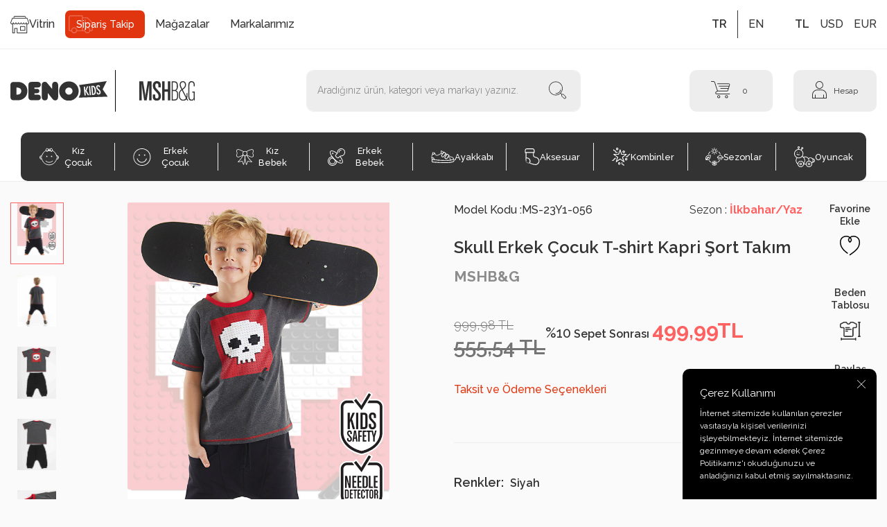

--- FILE ---
content_type: text/html; charset=UTF-8
request_url: https://www.denokids.com/skull-erkek-cocuk-t-shirt-baggy-kapri-takim
body_size: 20284
content:
<!DOCTYPE html>
<html lang="tr-TR" >
<head>
<meta charset="utf-8" />
<title>Skull Erkek Çocuk T-shirt Kapri Şort Takım Erkek Çocuk MSHB&G İlkbahar/Yaz</title>
<meta name="description" content="Skull Erkek Çocuk T-shirt Kapri Şort Takım Erkek Çocuk 2 parça erkek çocuk t-shirt ve kapri pantolon takım. Pamuklu penye kumaştan üzeri baskılı t-shirt. Ve takımın tamamlayıcısı düşük ağ kesimli pamuklu penye kumaştan kapri boy pantolon. Pantolon 2 ceplidir. Beli lastik ve kordonludur. Tüm Denokids" />
<meta name="copyright" content="T-Soft E-Ticaret Sistemleri" />
<script>window['PRODUCT_DATA'] = [];</script>
<meta name="robots" content="index,follow" /><link rel="canonical" href="https://www.denokids.com/skull-erkek-cocuk-t-shirt-baggy-kapri-takim" /><link rel="alternate" hreflang="en" href="https://www.denokids.com/skull-boy-t-shirtharem-pants-set" />
<link rel="alternate" hreflang="x-default" href="https://www.denokids.com/skull-erkek-cocuk-t-shirt-baggy-kapri-takim" />
<link rel="alternate" hreflang="tr" href="https://www.denokids.com/skull-erkek-cocuk-t-shirt-baggy-kapri-takim" />
<meta property="og:image" content="https://www.denokids.com/skull-erkek-cocuk-t-shirt-baggy-kapri-takim-erkek-cocuk-mshbg-ilkbaharyaz-1650587-81-B.jpg"/>
                <meta property="og:image:width" content="300" />
                <meta property="og:image:height" content="300" />
                <meta property="og:type" content="product" />
                <meta property="og:title" content="Skull Erkek Çocuk T-shirt Kapri Şort Takım Erkek Çocuk MSHB&G İlkbahar/Yaz" />
                <meta property="og:description" content="Skull Erkek Çocuk T-shirt Kapri Şort Takım Erkek Çocuk 2 parça erkek çocuk t-shirt ve kapri pantolon takım. Pamuklu penye kumaştan üzeri baskılı t-shirt. Ve takımın tamamlayıcısı düşük ağ kesimli pamuklu penye kumaştan kapri boy pantolon. Pantolon 2 ceplidir. Beli lastik ve kordonludur. Tüm Denokids" />
                <meta property="product:availability" content="in stock" />
                <meta property="og:url" content="https://www.denokids.com/skull-erkek-cocuk-t-shirt-baggy-kapri-takim" />
                <meta property="og:site_name" content="https://www.denokids.com/" />
                <meta name="twitter:card" content="summary" />
                <meta name="twitter:title" content="Skull Erkek Çocuk T-shirt Kapri Şort Takım Erkek Çocuk MSHB&G İlkbahar/Yaz" />
                <meta name="twitter:description" content="Skull Erkek Çocuk T-shirt Kapri Şort Takım Erkek Çocuk 2 parça erkek çocuk t-shirt ve kapri pantolon takım. Pamuklu penye kumaştan üzeri baskılı t-shirt. Ve takımın tamamlayıcısı düşük ağ kesimli pamuklu penye kumaştan kapri boy pantolon. Pantolon 2 ceplidir. Beli lastik ve kordonludur. Tüm Denokids" />
                <meta name="twitter:image" content="https://www.denokids.com/skull-erkek-cocuk-t-shirt-baggy-kapri-takim-erkek-cocuk-mshbg-ilkbaharyaz-1650587-81-B.jpg" />
            <script>
                const E_EXPORT_ACTIVE = 1;
                const CART_DROPDOWN_LIST = false;
                const ENDPOINT_PREFIX = '';
                const ENDPOINT_ALLOWED_KEYS = [];
                const SETTINGS = {"KVKK_REQUIRED":1,"NEGATIVE_STOCK":"0","DYNAMIC_LOADING_SHOW_BUTTON":0,"IS_COMMENT_RATE_ACTIVE":1};
                try {
                    var PAGE_TYPE = 'product';
                    var PAGE_ID = 3;
                    var ON_PAGE_READY = [];
                    var THEME_VERSION = 'v5';
                    var THEME_FOLDER = 'v5-denokids';
                    var MEMBER_INFO = {"ID":0,"CODE":"","FIRST_NAME":"","BIRTH_DATE":"","GENDER":"","LAST_NAME":"","MAIL":"","MAIL_HASH":"","PHONE":"","PHONE_HASH":"","PHONE_HASH_SHA":"","GROUP":0,"TRANSACTION_COUNT":0,"REPRESENTATIVE":"","KVKK":-1,"COUNTRY":"TR","E_COUNTRY":"TR"};
                    var IS_VENDOR = 0;
                    var MOBILE_ACTIVE = false;
                    var CART_COUNT = '0';
                    var CART_TOTAL = '0,00';
                    var SESS_ID = '8de90142f864398075d0bb8a117a3a57';
                    var LANGUAGE = 'tr';
                    var CURRENCY = 'TL';
                    var SEP_DEC = ',';
                    var SEP_THO = '.';
                    var DECIMAL_LENGTH = 2;  
                    var SERVICE_INFO = null;
                    var CART_CSRF_TOKEN = '191b282d1244a8c6ff75888fc7d247c62102e4eb793bb37b633d1a54b1d14515';
                    var CSRF_TOKEN = 'GqsSyuFZE12DFwNT+7V2TqvlDQJswwV5EO30jfFjoZE=';
                    
                }
                catch(err) { }
            </script>
            <link rel="preload" as="font" href="/theme/v5/css/fonts/tsoft-icon.woff2?v=1" type="font/woff2" crossorigin>
<link rel="preconnect" href="https://fonts.gstatic.com" crossorigin>
<link rel="preload" as="style" href="https://fonts.googleapis.com/css?family=Raleway:300,regular,500,600,700,800,900,italic,600italic,900italic,700italic,800italic,500italic,300italic&display=swap">
<link rel="stylesheet" href="https://fonts.googleapis.com/css?family=Raleway:300,regular,500,600,700,800,900,italic,600italic,900italic,700italic,800italic,500italic,300italic&display=swap" media="print" onload="this.media='all'">
<noscript>
<link rel="stylesheet" href="https://fonts.googleapis.com/css?family=Raleway:300,regular,500,600,700,800,900,italic,600italic,900italic,700italic,800italic,500italic,300italic&display=swap">
</noscript>
<link type="text/css" rel="stylesheet" href="/theme/v5/css/tsoft-icon.css?v=1769167922">
<link type="text/css" rel="stylesheet" href="/theme/v5/css/nouislider.min.css?v=1769167922">
<link type="text/css" rel="stylesheet" href="/theme/v5/css/lightgallery.min.css?v=1769167922">
<link type="text/css" rel="stylesheet" href="/theme/v5/css/swiper.min.css?v=1769167922">
<link type="text/css" rel="stylesheet" href="/theme/v5/css/flatpickr.min.css?v=1769167922">
<link type="text/css" rel="stylesheet" href="/theme/v5/css/skeleton.css?v=1769167922">
<link type="text/css" rel="stylesheet" href="/srv/compressed/load/v5/css/tr/3/0.css?v=1769167922&isTablet=0&isMobile=0&userType=Ziyaretci">
<link rel="shortcut icon" href="//www.denokids.com/Data/EditorFiles/icon1.png">
<meta name="viewport" content="width=device-width, initial-scale=1">
<script>
if (navigator.userAgent.indexOf('iPhone') > -1 || PAGE_ID == 91) {
document.querySelector("[name=viewport]").setAttribute('content', 'width=device-width, initial-scale=1, maximum-scale=1');
}
</script>
<script src="/theme/v5/js/callbacks.js?v=1769167922"></script>
<script src="/js/tsoftapps/v5/header.js?v=1769167922"></script>
<meta name="google-site-verification" content="qBsHhaGI3IyE7yygF3MSvv_mIrXqBSPM8iv44ISTVG8" /><meta name="google-site-verification" content="4ckcmVGE74YBE-tFgz6r8JRHMZ5Qfm2DwjATLW_kfB0" /><!-- Google Tag Manager -->
<script>(function(w,d,s,l,i){w[l]=w[l]||[];w[l].push({'gtm.start':new Date().getTime(),event:'gtm.js'});
var f=d.getElementsByTagName(s)[0],j=d.createElement(s),dl=l!='dataLayer'?'&l='+l:'';
j.async=true;
j.src='https://www.googletagmanager.com/gtm.js?id='+i+dl;
f.parentNode.insertBefore(j,f);
})(window,document,'script','dataLayer','GTM-T99C7TJ');</script>
<!-- End Google Tag Manager -->
<!-- T-Soft Apps - Google GTAG - Tracking Code Start -->
<script async src="https://www.googletagmanager.com/gtag/js?id=G-WBXK8X7Q8R"></script>
<script>
function gtag() {
dataLayer.push(arguments);
}
</script>
<!-- T-Soft Apps - Google GTAG - Tracking Code End --><meta name="google-site-verification" content="Q2elcYHYUeC82iNhStVVIBMLxH_M4n4s-3OXhEhoOpk" /><script>
if(typeof window.FB_EVENT_ID == 'undefined'){
window.FB_EVENT_ID = "fb_" + new Date().getTime();
}
</script><meta name="facebook-domain-verification" content="dj006x51el9lni83ac1um4329omo8g" /><meta name="google-site-verification" content="132830741" />
</head>
<body>
<input type="hidden" id="cookie-law" value="1"><div class="w-100 d-flex flex-wrap ">
<div class=" col-12 col-sm-12 col-md-12 col-lg-12 col-xl-12 col-xxl-12 column-729  "><div class="row">
<div id="relation|866" data-id="866" class="relArea col-12 v5-denokids  folder-header tpl-user_custom "><div class="row">
<header class="container-fluid position-relative">
<div class="row">
<div id="header-top" class="container-fluid py-1 border-bottom border-secondary bg-white">
<div class="row">
<div class="container">
<div class="row">
<div class="col-12 col-lg">
<nav id="top-menu" class="d-flex justify-content-flex-start">
<ul class="d-flex flex-wrap justify-content-between" style="gap: 7px;">
<li class="d-flex align-items-center"><a id="menu-header-top-9"
target="" href="https://www.denokids.com/denokids-ana-sayfa"
class=" px-1 d-flex align-items-center gap-10px">
<img src="https://www.denokids.com/Data/img/menu_item/9/tr_img_1_9.svg" alt="Vitrin">
Vitrin</a>
</li>
<li class="d-flex align-items-center"><a id="menu-header-top-10"
target="" href="https://www.denokids.com/siparis-takip"
class="order-tracking px-1 d-flex align-items-center gap-10px">
Sipariş Takip</a>
</li>
<li class="d-flex align-items-center"><a id="menu-header-top-13"
target="" href="https://www.denokids.com/magazalar"
class=" px-1 d-flex align-items-center gap-10px">
Mağazalar</a>
</li>
<li class="d-flex align-items-center"><a id="menu-header-top-65"
target="" href="https://www.denokids.com/markalarimiz"
class=" px-1 d-flex align-items-center gap-10px">
Markalarımız</a>
</li>
</ul>
</nav>
</div>
<div class="col-auto d-none d-lg-flex justify-content-end align-items-center ml-auto">
<div class="d-flex align-items-center">
<a href="javascript:void(0)"
class="col py-1 text-body text-center fw-semibold"
data-language="tr" data-toggle="language">
TR
</a>
<span></span> <a href="javascript:void(0)"
class="col py-1 text-body text-center "
data-language="en" data-toggle="language">
EN
</a>
</div>
<div class="d-flex align-items-center ml-1">
<a href="javascript:void(0)"
class="col pl-1 pr-0 text-body text-center fw-semibold"
data-currency="TL" data-toggle="currency">
TL
</a>
<a href="javascript:void(0)"
class="col pl-1 pr-0 text-body text-center "
data-currency="USD" data-toggle="currency">
USD
</a>
<a href="javascript:void(0)"
class="col pl-1 pr-0 text-body text-center "
data-currency="EUR" data-toggle="currency">
EUR
</a>
</div>
</div>
</div>
</div>
</div>
</div>
<div id="header-middle" class="w-100 mb-1">
<div id="header-sticky" class="w-100" data-toggle="sticky"
data-parent="#header-middle" data-class="header-sticky" data-scroll="180" data-direction="true" >
<div id="header-main" class="w-100 py-2 bg-white">
<div class="container">
<div class="row align-items-center">
<div class="col-auto d-lg-none">
<a href="#mobile-menu-866" data-toggle="drawer" class="header-mobile-menu-btn"
aria-label="Menü">
<i class="ti-menu text-primary"></i>
</a>
</div>
<div class="col-auto col-lg-3 d-flex gap-5px">
<a href="https://www.denokids.com/" id="logo" aria-label="logo" class="logo">
<p><img src="/Data/EditorFiles/v5-denokids/denokids.svg" alt="Denokids"></p>
<div style="width: 1px; background: black; display: block; margin: 0px 10px;">&nbsp;</div>
</a>
<a href="/mshbg-1" id="logo2" aria-label="logo2" class="logo d-flex" style="max-height:60px">
<img src="/Data/EditorFiles/v5-denokids/mshbg.svg" alt="logosecond" width="200" height="100" class="w-auto" style="object-fit: scale-down;">
</a>
</div>
<div id="header-search" class="col-12 col-lg-4 offset-lg-1 order-2 order-lg-0 mt-1 mt-lg-0">
<form action="/arama" method="get" autocomplete="off" id="search"
class="w-100 position-relative">
<input id="live-search" type="search" name="q" placeholder="Aradığınız ürün, kategori veya markayı yazınız."
class="form-control form-control-md"
data-search="live-search" v-model="searchVal"
data-licence="0">
<button type="submit" class="btn" id="live-search-btn"><i
class="ti-search"></i></button>
<div class="bg-white border border-round search-form-list"
id="dynamic-search-866" v-if="searchVal.length > 0 && data != ''"
v-cloak>
<div class="w-100 p-1 dynamic-search" v-html="data"></div>
</div>
</form>
</div>
<div id="hm-links" class="col-auto col-lg-4 ml-auto ml-lg-0">
<div class="row justify-content-flex-end">
<div class="col-auto position-relative">
<a href="#header-cart-panel-866" data-toggle="drawer"
class="text-body hm-link" id="header-cart-btn" aria-label="Sepet">
<i class="ti-basket text-primary"></i>
<span class="badge cart-soft-count d-none d-sm-flex">0</span>
</a>
</div>
<div class="col-auto">
<a href="#header-member-panel-866" data-toggle="drawer"
class="text-body hm-link" id="header-account" aria-label="Hesap">
<i class="ti-user"></i>
<span class="d-none d-lg-block">Hesap</span>
</a>
</div>
</div>
</div>
</div>
</div>
</div>
<nav id="main-menu" class="container-fluid border-bottom d-none d-lg-block bg-white">
<div class="container">
<div class="row">
<div class="col-12">
<ul
class="bg-dark d-flex justify-content-center py-1 position-relative menu menu-866">
<li class="position-relative">
<a id="menu-1866" href="/kiz-cocuk" target=""
class="d-flex align-items-center w-100 fw-medium text-center menu-first-title text-white"
title="Kız Çocuk">
<img src="https://www.denokids.com/Data/img/menu_item/1/tr_img_1_1.svg" alt="Kız Çocuk">
Kız Çocuk
</a>
</li>
<li class="position-relative">
<a id="menu-2866" href="/erkek-cocuk" target=""
class="d-flex align-items-center w-100 fw-medium text-center menu-first-title text-white"
title="Erkek Çocuk">
<img src="https://www.denokids.com/Data/img/menu_item/2/tr_img_1_2.svg" alt="Erkek Çocuk">
Erkek Çocuk
</a>
</li>
<li class="position-relative">
<a id="menu-3866" href="https://www.denokids.com/kiz-bebek" target=""
class="d-flex align-items-center w-100 fw-medium text-center menu-first-title text-white"
title="Kız Bebek">
<img src="https://www.denokids.com/Data/img/menu_item/3/tr_img_1_3.svg" alt="Kız Bebek">
Kız Bebek
</a>
</li>
<li class="position-relative">
<a id="menu-4866" href="https://www.denokids.com/erkek-bebek" target=""
class="d-flex align-items-center w-100 fw-medium text-center menu-first-title text-white"
title="Erkek Bebek">
<img src="https://www.denokids.com/Data/img/menu_item/4/tr_img_1_4.svg" alt="Erkek Bebek">
Erkek Bebek
</a>
</li>
<li class="position-relative">
<a id="menu-5866" href="https://www.denokids.com/ayakkabi" target=""
class="d-flex align-items-center w-100 fw-medium text-center menu-first-title text-white"
title="Ayakkabı">
<img src="https://www.denokids.com/Data/img/menu_item/5/tr_img_1_5.svg" alt="Ayakkabı">
Ayakkabı
</a>
</li>
<li class="position-relative">
<a id="menu-6866" href="https://www.denokids.com/aksesuar" target=""
class="d-flex align-items-center w-100 fw-medium text-center menu-first-title text-white"
title="Aksesuar">
<img src="https://www.denokids.com/Data/img/menu_item/6/tr_img_1_6.svg" alt="Aksesuar">
Aksesuar
</a>
</li>
<li class="position-relative">
<a id="menu-7866" href="https://www.denokids.com/kombin-liste" target=""
class="d-flex align-items-center w-100 fw-medium text-center menu-first-title text-white"
title="Kombinler">
<img src="https://www.denokids.com/Data/img/menu_item/7/tr_img_1_7.svg" alt="Kombinler">
Kombinler
</a>
</li>
<li class="position-relative">
<a id="menu-8866" href="#" target=""
class="d-flex align-items-center w-100 fw-medium text-center menu-first-title text-white"
title="Sezonlar">
<img src="https://www.denokids.com/Data/img/menu_item/8/tr_img_1_8.svg" alt="Sezonlar">
Sezonlar
</a>
<div class="w-100 p-2 menu-container fade-in">
<div class="row">
<div class="col-12">
<a id="menu-54866" href="/ilkbahar/yaz"
target=""
class="w-100 fw-regular menu-title d-inline-flex justify-content-center align-items-center menu-second-title "
title="İlkbahar/Yaz">İlkbahar/Yaz</a>
</div>
<div class="col-12">
<a id="menu-55866" href="/sonbaharkis"
target=""
class="w-100 fw-regular menu-title d-inline-flex justify-content-center align-items-center menu-second-title "
title="Sonbahar/Kış">Sonbahar/Kış</a>
</div>
<div class="col-12">
<a id="menu-56866" href="/her-sezon"
target=""
class="w-100 fw-regular menu-title d-inline-flex justify-content-center align-items-center menu-second-title "
title="Her Sezon">Her Sezon</a>
</div>
</div>
</div>
<div class="menu-overlay bg-transparent position-fixed inset"></div>
</li>
<li class="position-relative">
<a id="menu-68866" href="https://www.denokids.com/oyuncak" target=""
class="d-flex align-items-center w-100 fw-medium text-center menu-first-title text-white"
title="Oyuncak">
<img src="https://www.denokids.com/Data/img/menu_item/8/tr_img_1_68.svg" alt="Oyuncak">
Oyuncak
</a>
</li>
</ul>
</div>
</div>
</div>
</nav>
</div>
</div>
</div>
</header>
<div data-rel="mobile-menu-866" class="drawer-overlay"></div>
<div id="mobile-menu-866" class="drawer-wrapper" data-display="overlay" data-position="left">
<div class="drawer-header bg-dark">
<div class="drawer-title">
<span class="text-white">Menü</span>
</div>
<div class="drawer-close" id="mobile-menu-close">
<i class="ti-close"></i>
</div>
</div>
<nav class="w-100 px-1 mb-4 mb-md-2 drawer-menu">
<ul class="w-100 clearfix">
<li class="w-100 border-bottom">
<a id="mobile-menu-1" href="/kiz-cocuk" target=""
class="d-flex align-items-center fw-medium menu-item deneme2 " title="Kız Çocuk">
<img src="https://www.denokids.com/Data/img/menu_item/1/tr_img_1_1.svg" alt="Kız Çocuk">
Kız Çocuk
</a>
</li>
<li class="w-100 border-bottom">
<a id="mobile-menu-2" href="/erkek-cocuk" target=""
class="d-flex align-items-center fw-medium menu-item deneme2 " title="Erkek Çocuk">
<img src="https://www.denokids.com/Data/img/menu_item/2/tr_img_1_2.svg" alt="Erkek Çocuk">
Erkek Çocuk
</a>
</li>
<li class="w-100 border-bottom">
<a id="mobile-menu-3" href="https://www.denokids.com/kiz-bebek" target=""
class="d-flex align-items-center fw-medium menu-item deneme2 " title="Kız Bebek">
<img src="https://www.denokids.com/Data/img/menu_item/3/tr_img_1_3.svg" alt="Kız Bebek">
Kız Bebek
</a>
</li>
<li class="w-100 border-bottom">
<a id="mobile-menu-4" href="https://www.denokids.com/erkek-bebek" target=""
class="d-flex align-items-center fw-medium menu-item deneme2 " title="Erkek Bebek">
<img src="https://www.denokids.com/Data/img/menu_item/4/tr_img_1_4.svg" alt="Erkek Bebek">
Erkek Bebek
</a>
</li>
<li class="w-100 border-bottom">
<a id="mobile-menu-5" href="https://www.denokids.com/ayakkabi" target=""
class="d-flex align-items-center fw-medium menu-item deneme2 " title="Ayakkabı">
<img src="https://www.denokids.com/Data/img/menu_item/5/tr_img_1_5.svg" alt="Ayakkabı">
Ayakkabı
</a>
</li>
<li class="w-100 border-bottom">
<a id="mobile-menu-6" href="https://www.denokids.com/aksesuar" target=""
class="d-flex align-items-center fw-medium menu-item deneme2 " title="Aksesuar">
<img src="https://www.denokids.com/Data/img/menu_item/6/tr_img_1_6.svg" alt="Aksesuar">
Aksesuar
</a>
</li>
<li class="w-100 border-bottom">
<a id="mobile-menu-7" href="https://www.denokids.com/kombin-liste" target=""
class="d-flex align-items-center fw-medium menu-item deneme2 " title="Kombinler">
<img src="https://www.denokids.com/Data/img/menu_item/7/tr_img_1_7.svg" alt="Kombinler">
Kombinler
</a>
</li>
<li class="w-100 border-bottom">
<a href="#drawer-menu-8" id="mobile-menu-8" data-toggle="drawer"
class="d-flex align-items-center fw-medium menu-item ">
<img src="https://www.denokids.com/Data/img/menu_item/8/tr_img_1_8.svg" alt="Sezonlar">
Sezonlar
<span class="ml-auto">
<i class="ti-arrow-right text-dark"></i>
</span>
</a>
<div id="drawer-menu-8" data-display="overlay" data-position="left" class="drawer-wrapper">
<div class="w-100 mb-2">
<div class="d-flex align-items-center fw-semibold text-white bg-dark mb-2 position-relative mobile-menu-title sub-drawer-close"
data-rel="drawer-menu-8">
<i class="ti-arrow-left mr-2"></i>
Sezonlar
</div>
<ul class="clearfix w-100 px-8px">
<li class="w-100">
<a id="mobile-menu-54" href="/ilkbahar/yaz" target=""
class="d-flex align-items-center fw-semibold sub-menu-item "
title="İlkbahar/Yaz">
İlkbahar/Yaz
</a>
</li>
<li class="w-100">
<a id="mobile-menu-55" href="/sonbaharkis" target=""
class="d-flex align-items-center fw-semibold sub-menu-item "
title="Sonbahar/Kış">
Sonbahar/Kış
</a>
</li>
<li class="w-100">
<a id="mobile-menu-56" href="/her-sezon" target=""
class="d-flex align-items-center fw-semibold sub-menu-item "
title="Her Sezon">
Her Sezon
</a>
</li>
<li class="w-100">
<a id="mobile-all-menu-8" href="#"
class="d-flex align-items-center fw-semibold text-uppercase text-primary sub-menu-item"
title="Tümünü Gör">Tümünü Gör</a>
</li>
</ul>
</div>
</div>
</li>
<li class="w-100 border-bottom">
<a id="mobile-menu-68" href="https://www.denokids.com/oyuncak" target=""
class="d-flex align-items-center fw-medium menu-item deneme2 " title="Oyuncak">
<img src="https://www.denokids.com/Data/img/menu_item/8/tr_img_1_68.svg" alt="Oyuncak">
Oyuncak
</a>
</li>
</ul>
</nav> <nav class="w-100 nav">
<ul class="w-100 clearfix bg-light py-2 py-md-1 px-1">
<li class="w-100 px-1">
<a href="https://www.denokids.com/denokids-ana-sayfa" class="d-block fw-medium menu-item py-1">Vitrin</a>
</li>
<li class="w-100 px-1">
<a href="https://www.denokids.com/siparis-takip" class="d-block fw-medium menu-item py-1">Sipariş Takip</a>
</li>
<li class="w-100 px-1">
<a href="https://www.denokids.com/magazalar" class="d-block fw-medium menu-item py-1">Mağazalar</a>
</li>
<li class="w-100 px-1">
<a href="https://www.denokids.com/markalarimiz" class="d-block fw-medium menu-item py-1">Markalarımız</a>
</li>
</ul>
</nav>
<div class="d-flex justify-content-between lc-content mt-2 mb-4 px-1 gap-10px">
<div class="w-50 bg-secondary d-flex justify-content-center align-items-center">
<a href="javascript:void(0)" class="w-50 text-body text-center fw-semibold"
data-language="tr" data-toggle="language">
TR
</a>
<span></span> <a href="javascript:void(0)" class="w-50 text-body text-center "
data-language="en" data-toggle="language">
EN
</a>
</div>
<div class="w-50 bg-secondary d-flex justify-content-center align-items-center currency">
<a href="javascript:void(0)" class="w-50 text-body text-center fw-semibold"
data-currency="TL" data-toggle="currency">
TL
</a>
<a href="javascript:void(0)" class="w-50 text-body text-center "
data-currency="USD" data-toggle="currency">
USD
</a>
<a href="javascript:void(0)" class="w-50 text-body text-center "
data-currency="EUR" data-toggle="currency">
EUR
</a>
</div>
</div>
</div>
<div data-rel="header-member-panel-866" class="drawer-overlay"></div>
<div id="header-member-panel-866" class="drawer-wrapper" data-display="overlay" data-position="right">
<div class="drawer-header">
<div class="drawer-title">
<i class="ti-user"></i>
<span>Hesap</span>
</div>
<div class="drawer-close" id="header-header-panel-close">
<i class="ti-close"></i>
</div>
</div>
<div class="drawer-body">
<form action="#" method="POST" class="w-100" data-toggle="login-form" data-prefix="header-"
data-callback="headerMemberLoginFn" novalidate>
<ul id="header-login-type" class="list-style-none tab-nav d-flex gap-1 mb-2 border-bottom">
<li class="d-flex active" data-type="email">
<a id="header-login-type-email" href="#header-login" data-toggle="tab"
class="fw-bold text-uppercase pb-1 border-bottom border-3">Üye Girişi</a>
</li>
</ul>
<div class="w-100 tab-content mb-1">
<div id="header-login" class="w-100 tab-pane active">
<label for="header-email">Kullanıcı Adı/E-Posta</label>
<div class="w-100 popover-wrapper position-relative">
<input type="email" id="header-email" class="form-control form-control-md"
placeholder="E-posta adresinizi giriniz">
</div>
</div>
</div>
<div class="w-100 mb-2">
<label for="header-password">Şifre</label>
<div class="w-100 input-group">
<input type="password" id="header-password" class="form-control form-control-md"
placeholder="Şifrenizi giriniz">
<div class="input-group-append no-animate">
<i class="ti-eye-off text-gray" id="toggleVisiblePassword866"></i>
</div>
</div>
</div>
<div class="w-100 d-flex flex-wrap justify-content-between">
<input type="checkbox" id="header-remember" name="header-remember" class="form-control">
<label id="header-remember-btn-866" for="header-remember"
class="mb-1 d-flex align-items-center">
<span class="input-checkbox">
<i class="ti-check"></i>
</span>
Beni Hatırla
</label>
<a id="forgot-password-866" href="/uye-sifre-hatirlat"
class="text-body mb-1">Şifremi Unuttum</a>
</div>
<button id="login-btn-866" type="submit"
class="w-100 btn btn-primary text-uppercase mb-1">Giriş Yap</button>
<a id="register-btn-866" href="/uye-kayit"
class="w-100 btn btn-dark text-uppercase mb-1">Kayıt Ol</a>
</form>
</div>
</div>
<div data-rel="header-cart-panel-866" class="drawer-overlay"></div>
<div id="header-cart-panel-866" class="drawer-wrapper bg-secondary" data-display="overlay" data-position="right"
data-callback="headercart-cb-866">
<div class="drawer-header">
<div class="drawer-title">
<span>Sepet (<span class="cart-soft-count">0</span>)</span>
</div>
<div class="drawer-close" id="header-cart-panel-close">
<i class="ti-close"></i>
</div>
</div>
<div class="drawer-body"></div>
</div>
<div class="bg-primary text-white text-center border border-white scroll-to-up" id="scroll-to-up-866">
<i class="ti-arrow-up"></i>
</div>
</div></div>
</div></div>
</div>
<div class="w-100 d-flex flex-wrap mb-2"><div class="container"><div class="row">
<div class=" col-12 col-sm-12 col-md-12 col-lg-12 col-xl-12 col-xxl-12 column-730  "><div class="row">
<div id="relation|867" data-id="867" class="relArea col-12 v5-denokids  folder-product-detail tpl-default "><div class="row"><div id="product-detail" class="col-12 mb-2">
<div class="row">
<div id="product-left" class="col-12 col-md-6 my-1">
<div class="w-100 h-100 position-relative product-images">
<div class="row">
<div class="col-12 col-md-3 col-lg-2 order-2 order-md-1 mt-2 mt-sm-1 mt-md-0">
<div class="row">
<div class="col-12">
<div class="w-100 position-relative product-images-thumb pb-1">
<div class="swiper-container">
<div class="swiper-wrapper">
<div id="thumb-18111"
class="swiper-slide product-images-item "
data-id="1811">
<div class="image-wrapper">
<figure class="image-inner">
<img src="https://www.denokids.com/skull-erkek-cocuk-t-shirt-baggy-kapri-takim-erkek-cocuk-mshbg-ilkbaharyaz-1650587-81-K.jpg"
alt="Skull Erkek Çocuk T-shirt Kapri Şort Takım - 1">
</figure>
</div>
</div>
<div id="thumb-18112"
class="swiper-slide product-images-item "
data-id="1811">
<div class="image-wrapper">
<figure class="image-inner">
<img src="https://www.denokids.com/skull-erkek-cocuk-t-shirt-baggy-kapri-takim-erkek-cocuk-mshbg-ilkbaharyaz-1650588-81-K.jpg"
alt="Skull Erkek Çocuk T-shirt Kapri Şort Takım - 2">
</figure>
</div>
</div>
<div id="thumb-18113"
class="swiper-slide product-images-item "
data-id="1811">
<div class="image-wrapper">
<figure class="image-inner">
<img src="https://www.denokids.com/skull-erkek-cocuk-t-shirt-baggy-kapri-takim-erkek-cocuk-mshbg-ilkbaharyaz-1650589-81-K.jpg"
alt="Skull Erkek Çocuk T-shirt Kapri Şort Takım - 3">
</figure>
</div>
</div>
<div id="thumb-18114"
class="swiper-slide product-images-item "
data-id="1811">
<div class="image-wrapper">
<figure class="image-inner">
<img src="https://www.denokids.com/skull-erkek-cocuk-t-shirt-baggy-kapri-takim-erkek-cocuk-mshbg-ilkbaharyaz-1650590-81-K.jpg"
alt="Skull Erkek Çocuk T-shirt Kapri Şort Takım - 4">
</figure>
</div>
</div>
<div id="thumb-18115"
class="swiper-slide product-images-item "
data-id="1811">
<div class="image-wrapper">
<figure class="image-inner">
<img src="https://www.denokids.com/skull-erkek-cocuk-t-shirt-baggy-kapri-takim-erkek-cocuk-mshbg-ilkbaharyaz-1650591-81-K.jpg"
alt="Skull Erkek Çocuk T-shirt Kapri Şort Takım - 5">
</figure>
</div>
</div>
</div>
</div>
</div>
</div>
</div>
</div>
<div class="col-12 col-md-9 col-lg-10 order-1 order-md-2">
<div class="w-100 position-relative mb-1 product-images-slider">
<div class="swiper-container">
<div class="swiper-wrapper product-images-gallery">
<a id="gallery-18111"
class="swiper-slide product-images-item"
data-id="1811" href="https://www.denokids.com/skull-erkek-cocuk-t-shirt-baggy-kapri-takim-erkek-cocuk-mshbg-ilkbaharyaz-1650587-81-B.jpg">
<div class="image-wrapper">
<div class="image-inner">
<figure class="image-zoom">
<img src="https://www.denokids.com/skull-erkek-cocuk-t-shirt-baggy-kapri-takim-erkek-cocuk-mshbg-ilkbaharyaz-1650587-81-O.jpg"
alt="Skull Erkek Çocuk T-shirt Kapri Şort Takım - 1"
data-toggle="zoom-image" data-target="#product-right"
data-width="450" data-height="450" data-image="https://www.denokids.com/skull-erkek-cocuk-t-shirt-baggy-kapri-takim-erkek-cocuk-mshbg-ilkbaharyaz-1650587-81-B.jpg">
</figure>
</div>
</div>
</a>
<a id="gallery-18112"
class="swiper-slide product-images-item"
data-id="1811" href="https://www.denokids.com/skull-erkek-cocuk-t-shirt-baggy-kapri-takim-erkek-cocuk-mshbg-ilkbaharyaz-1650588-81-B.jpg">
<div class="image-wrapper">
<div class="image-inner">
<figure class="image-zoom">
<img src="https://www.denokids.com/skull-erkek-cocuk-t-shirt-baggy-kapri-takim-erkek-cocuk-mshbg-ilkbaharyaz-1650588-81-O.jpg"
alt="Skull Erkek Çocuk T-shirt Kapri Şort Takım - 2"
data-toggle="zoom-image" data-target="#product-right"
data-width="450" data-height="450" data-image="https://www.denokids.com/skull-erkek-cocuk-t-shirt-baggy-kapri-takim-erkek-cocuk-mshbg-ilkbaharyaz-1650588-81-B.jpg">
</figure>
</div>
</div>
</a>
<a id="gallery-18113"
class="swiper-slide product-images-item"
data-id="1811" href="https://www.denokids.com/skull-erkek-cocuk-t-shirt-baggy-kapri-takim-erkek-cocuk-mshbg-ilkbaharyaz-1650589-81-B.jpg">
<div class="image-wrapper">
<div class="image-inner">
<figure class="image-zoom">
<img src="https://www.denokids.com/skull-erkek-cocuk-t-shirt-baggy-kapri-takim-erkek-cocuk-mshbg-ilkbaharyaz-1650589-81-O.jpg"
alt="Skull Erkek Çocuk T-shirt Kapri Şort Takım - 3"
data-toggle="zoom-image" data-target="#product-right"
data-width="450" data-height="450" data-image="https://www.denokids.com/skull-erkek-cocuk-t-shirt-baggy-kapri-takim-erkek-cocuk-mshbg-ilkbaharyaz-1650589-81-B.jpg">
</figure>
</div>
</div>
</a>
<a id="gallery-18114"
class="swiper-slide product-images-item"
data-id="1811" href="https://www.denokids.com/skull-erkek-cocuk-t-shirt-baggy-kapri-takim-erkek-cocuk-mshbg-ilkbaharyaz-1650590-81-B.jpg">
<div class="image-wrapper">
<div class="image-inner">
<figure class="image-zoom">
<img src="https://www.denokids.com/skull-erkek-cocuk-t-shirt-baggy-kapri-takim-erkek-cocuk-mshbg-ilkbaharyaz-1650590-81-O.jpg"
alt="Skull Erkek Çocuk T-shirt Kapri Şort Takım - 4"
data-toggle="zoom-image" data-target="#product-right"
data-width="450" data-height="450" data-image="https://www.denokids.com/skull-erkek-cocuk-t-shirt-baggy-kapri-takim-erkek-cocuk-mshbg-ilkbaharyaz-1650590-81-B.jpg">
</figure>
</div>
</div>
</a>
<a id="gallery-18115"
class="swiper-slide product-images-item"
data-id="1811" href="https://www.denokids.com/skull-erkek-cocuk-t-shirt-baggy-kapri-takim-erkek-cocuk-mshbg-ilkbaharyaz-1650591-81-B.jpg">
<div class="image-wrapper">
<div class="image-inner">
<figure class="image-zoom">
<img src="https://www.denokids.com/skull-erkek-cocuk-t-shirt-baggy-kapri-takim-erkek-cocuk-mshbg-ilkbaharyaz-1650591-81-O.jpg"
alt="Skull Erkek Çocuk T-shirt Kapri Şort Takım - 5"
data-toggle="zoom-image" data-target="#product-right"
data-width="450" data-height="450" data-image="https://www.denokids.com/skull-erkek-cocuk-t-shirt-baggy-kapri-takim-erkek-cocuk-mshbg-ilkbaharyaz-1650591-81-B.jpg">
</figure>
</div>
</div>
</a>
</div>
</div>
</div>
</div>
</div>
</div>
</div>
<div id="product-right" class="col-12 col-md-6 my-1">
<div class="row">
<div class="col-12 col-lg-10">
<div class="w-100">
<div class="row justify-content-between mb-2">
<div id="product-code" class="col-auto d-flex align-items-center fw-medium mr-3">
Model Kodu : <span id="supplier-product-code">MS-23Y1-056</span>
</div>
<div class="col-12 col-sm-auto d-flex align-items-center model-info">
<a href="ilkbahar/yaz" id="model-title" title="İlkbahar/Yaz" class="d-block">
Sezon : <span class="text-primary fw-bold">İlkbahar/Yaz</span>
</a>
</div>
</div>
<h1 id="product-title" class="fw-semibold mb-1">Skull Erkek Çocuk T-shirt Kapri Şort Takım</h1>
<div class="row justify-content-between">
<div class="col-auto mr-auto d-flex align-items-flex-end brand-info">
<a href="mshbg-1" id="brand-title" title="MSHB&G"
class="d-block fw-bold">MSHB&G</a>
</div>
</div>
<div class="w-100 mt-3">
<div class="row">
<div
class="col-12 d-flex flex-direction-column ">
<div class="price-wrapper d-flex align-items-end gap-2 gap-md-1 gap-xl-2 flex-wrap">
<div class="flex flex-direction-column">
<div class="pr-1 text-delete text-gray fw-light product-discounted-price "
data-old="0">
<span
class="product-price-not-discounted">999,98</span>
TL
</div>
<div class="product-current-price text-delete text-gray" data-old="">
<span class="product-price">555,54</span>
TL
</div>
</div>
<div class="text-content border-primary fw-semibold extra-format"
data-extra="10">
<span class="fw-medium">%10</span> Sepet Sonrası <strong class="text-primary"><span
class="cart-price">499,99</span>TL</strong>
</div>
</div>
<a href="javascript:void(0)"
class="installment-title fw-medium text-danger mt-1 mt-lg-2"
onclick="scrollToElm('[href=\'#product-payment\']', 200);">Taksit ve Ödeme Seçenekleri</a>
</div>
</div>
</div>
<input type="hidden" name="subPro8187867" id="subPro8187867"
value="0" />
<div class="w-100 border-top border-secondary mt-3 pt-3 position-relative popover-wrapper">
<div class="variant-overlay" data-id="8187"></div>
<div class="w-100 variant-wrapper ">
<div class="row">
<div class="col-12 sub-product-list">
<div class="w-100 fw-bold feature-title">
Renkler:
<span id="sub-one-select">
</span>
</div>
<div class="w-100 sub-one ">
<div class="w-100 d-flex flex-wrap gap-1 mb-2">
<a href="javascript:void(0);" id="1811" data-id="1811" data-subproduct-id="50020" data-pid="8187" data-target="8187867" data-type="Siyah" data-code="MS-23Y1-056-10Y" data-color-code="#000000" data-price="505.0364" data-stock="" data-instock="1" data-barcode="8682011154129" data-mop="0" data-vat="10" data-not-discounted="909.0727" data-wscode="MS-23Y1-056-10Y" data-weight="0" data-group-id="1" data-toggle="variant" data-callback="variantCallback" class="position-relative border border-circle sub-color-item">
<span class="border-circle d-block" style="background-color: #000000;" data-toggle="tooltip" data-title="Siyah"></span>
</a>
</div> </div>
</div>
<div class="col-12 sub-product-list">
<div class="w-100 fw-bold feature-title">
Bedenler
: <span id="sub-two-select"></span></div>
<div class="w-100 sub-two">
<div class="w-100 d-flex flex-wrap gap-1 mb-1">
<a href="javascript:void(0);"
id="1649"
data-id="1649"
data-subproduct-id="50020"
data-pid="8187"
data-target="8187867"
data-type="10 Y"
data-code="MS-23Y1-056-10Y"
data-color-code="#000000"
data-price="505.0364"
data-stock=""
data-instock="0"
data-barcode="8682011154129"
data-mop="0"
data-vat="10"
data-not-discounted="909.0727"
data-wscode="MS-23Y1-056-10Y"
data-weight="0"
data-group-id="2"
data-toggle="variant"
data-callback="variantCallback"
class="border p-2 p-md-1 border-round sub-button-item passive">
<span>10 Y</span>
</a>
<a href="javascript:void(0);"
id="4"
data-id="4"
data-subproduct-id="50021"
data-pid="8187"
data-target="8187867"
data-type="4 Y"
data-code="MS-23Y1-056-4Y"
data-color-code="#000000"
data-price="505.0364"
data-stock="1"
data-instock="1"
data-barcode="8682011154136"
data-mop="0"
data-vat="10"
data-not-discounted="909.0727"
data-wscode="MS-23Y1-056-4Y"
data-weight="0"
data-group-id="2"
data-toggle="variant"
data-callback="variantCallback"
class="border p-2 p-md-1 border-round sub-button-item">
<span>4 Y</span>
</a>
<a href="javascript:void(0);"
id="5"
data-id="5"
data-subproduct-id="50022"
data-pid="8187"
data-target="8187867"
data-type="5 Y"
data-code="MS-23Y1-056-5Y"
data-color-code="#000000"
data-price="505.0364"
data-stock="1"
data-instock="1"
data-barcode="8682011154143"
data-mop="0"
data-vat="10"
data-not-discounted="909.0727"
data-wscode="MS-23Y1-056-5Y"
data-weight="0"
data-group-id="2"
data-toggle="variant"
data-callback="variantCallback"
class="border p-2 p-md-1 border-round sub-button-item">
<span>5 Y</span>
</a>
<a href="javascript:void(0);"
id="6"
data-id="6"
data-subproduct-id="50023"
data-pid="8187"
data-target="8187867"
data-type="6 Y"
data-code="MS-23Y1-056-6Y"
data-color-code="#000000"
data-price="505.0364"
data-stock="1"
data-instock="1"
data-barcode="8682011154150"
data-mop="0"
data-vat="10"
data-not-discounted="909.0727"
data-wscode="MS-23Y1-056-6Y"
data-weight="0"
data-group-id="2"
data-toggle="variant"
data-callback="variantCallback"
class="border p-2 p-md-1 border-round sub-button-item">
<span>6 Y</span>
</a>
<a href="javascript:void(0);"
id="7"
data-id="7"
data-subproduct-id="50024"
data-pid="8187"
data-target="8187867"
data-type="7 Y"
data-code="MS-23Y1-056-7Y"
data-color-code="#000000"
data-price="505.0364"
data-stock="1"
data-instock="1"
data-barcode="8682011154167"
data-mop="0"
data-vat="10"
data-not-discounted="909.0727"
data-wscode="MS-23Y1-056-7Y"
data-weight="0"
data-group-id="2"
data-toggle="variant"
data-callback="variantCallback"
class="border p-2 p-md-1 border-round sub-button-item">
<span>7 Y</span>
</a>
<a href="javascript:void(0);"
id="8"
data-id="8"
data-subproduct-id="50025"
data-pid="8187"
data-target="8187867"
data-type="8 Y"
data-code="MS-23Y1-056-8Y"
data-color-code="#000000"
data-price="505.0364"
data-stock=""
data-instock="0"
data-barcode="8682011154174"
data-mop="0"
data-vat="10"
data-not-discounted="909.0727"
data-wscode="MS-23Y1-056-8Y"
data-weight="0"
data-group-id="2"
data-toggle="variant"
data-callback="variantCallback"
class="border p-2 p-md-1 border-round sub-button-item passive">
<span>8 Y</span>
</a>
<a href="javascript:void(0);"
id="1648"
data-id="1648"
data-subproduct-id="50026"
data-pid="8187"
data-target="8187867"
data-type="9 Y"
data-code="MS-23Y1-056-9Y"
data-color-code="#000000"
data-price="505.0364"
data-stock=""
data-instock="0"
data-barcode="8682011154181"
data-mop="0"
data-vat="10"
data-not-discounted="909.0727"
data-wscode="MS-23Y1-056-9Y"
data-weight="0"
data-group-id="2"
data-toggle="variant"
data-callback="variantCallback"
class="border p-2 p-md-1 border-round sub-button-item passive">
<span>9 Y</span>
</a>
</div> </div>
</div>
</div>
</div>
</div>
<div
class="w-100 p-1 pr-0 pb-0 in-stock-available ">
<div class="row align-items-center product-add-buttons">
<div class="col-auto pl-0 mb-1">
<div class="w-100 qty qty8187867" data-increment="1"
data-toggle="qty" >
<span class="ti-minus"></span>
<input type="number" class="no-arrows text-center product-count"
id="ProductCount8187867" name="ProductCount8187867"
min="1" step="1"
value="1">
<span class="ti-plus"></span>
</div>
</div>
<div class="col-12 col-sm-8 col-md-12 col-xl-8 mb-1" id="product-add-cart-sticky">
<div class="row">
<div class="col-7 pl-0">
<button id="addToCartBtn" class="w-100 btn btn-dark px-0 text-uppercase"
onclick="addToCart(8187, document.getElementById('subPro8187867').value, document.getElementById('ProductCount8187867').value)">
Sepete Ekle
</button>
</div>
<div class="col-5 pl-0">
<button id="fastAddToCartBtn"
class="w-100 btn btn-danger px-0 text-uppercase"
onclick="addToCart(8187, document.getElementById('subPro8187867').value, document.getElementById('ProductCount8187867').value, 1)">Hemen Al</button>
</div>
</div>
</div>
</div>
</div>
<div
class="w-100 p-1 out-stock-available d-none">
<div class="row">
<div class="col-12 border border-light border-round py-1">
<p class="text-center fw-bold">Tükendi</p>
<span id="stock-alert-btn"
data-url="/srv/service/content-v5/sub-folder/5/1006/popup-login"
class="btn btn-dark w-100 popupwin">Gelince Haber Ver</span>
</div>
</div>
</div>
</div>
</div>
<div class="col-12 col-lg-2 mt-2 mt-lg-0">
<div class="row">
<div class="col-4 col-lg-12">
<div class="fw-semibold text-center fs-14">Favorine Ekle</div>
<span data-url="/srv/service/content-v5/sub-folder/5/1006/popup-login" id="addToFavBtn"
data-toggle="tooltip" data-title="Beğen"
class="w-100 d-flex align-items-center justify-content-center btn px-0 popupwin">
<i class="ti-heart-o ease"></i>
</span>
</div>
<div class="col-8 col-lg-12">
<div class="w-100 d-flex justify-content-center d-flex align-items-center mt-lg-2 pr-0">
<div
class="size-chart text-center fw-semibold fs-14 d-flex flex-direction-column justify-content-center align-items-center">
Beden Tablosu
<img class="mt-1" src="https://www.denokids.com/theme/v5-denokids/assets/icon/size-chart.svg" alt="size-chart">
</div>
<div id="size-chart-html" class="d-none"><img src="/Data/EditorFiles/newsize.png" alt=""></div>
</div>
</div>
<div class="col-8 col-lg-12">
<div
class="share-buttons d-flex flex-direction-lg-column justify-content-center align-items-center mt-lg-2 gap-10px gap-lg-0">
<div class="mb-lg-1">
<span class="fw-semibold text-center fs-14">Paylaş</span>
</div>
<div class="d-flex flex-direction-lg-column align-items-center gap-5px">
<div class="d-flex flex-direction-lg-column mb-lg-1 gap-5px">
<!-- PAYLAŞ URL KOPYALAMA-->
<div id="copy-link"
class="d-flex justify-content-center align-items-center mb-lg-1">
<i class="ti-copy"></i>
</div>
<!-- PAYLAŞ URL KOPYALAMA-->
<div class="mb-lg-1">
<a href="https://wa.me/?text=https://www.denokids.com/skull-erkek-cocuk-t-shirt-baggy-kapri-takim - Skull Erkek Çocuk T-shirt Kapri Şort Takım"
class="border-circle whatsapp" target="_blank"><i
class="ti-whatsapp"></i></a>
</div>
<div class="mb-lg-1">
<a href="https://www.facebook.com/sharer/sharer.php?u=https://www.denokids.com/skull-erkek-cocuk-t-shirt-baggy-kapri-takim"
class="border-circle facebook" target="_blank"><i
class="ti-facebook"></i></a>
</div>
<div class="mb-lg-1">
<a href="https://twitter.com/share?url=https://www.denokids.com/skull-erkek-cocuk-t-shirt-baggy-kapri-takim&text=Skull Erkek Çocuk T-shirt Kapri Şort Takım"
class="border-circle twitter" target="_blank"><i
class="ti-twitter"></i></a>
</div>
</div>
</div>
</div>
</div>
</div>
</div>
</div>
<div class="col-12 product-detail-tab-container mt-3">
<div class="w-100">
<div id="product-detail-tab"
class="accordion-wrapper list-style-none d-flex flex-direction-column gap-1 flex-wrap">
<div class="w-100">
<a class="d-flex align-items-center active" id="tab-product-features"
href="#product-features" data-toggle="accordion">Ürün Açıklaması
<i class="ti-arrow-down ml-auto"></i>
<i class="ti-arrow-up ml-auto"></i>
</a>
<div id="product-features" class="w-100 p-1 border mt-2 mb-1 accordion-body bg-white show">
<div id="product-fullbody" class="mb-1">
2 parça erkek çocuk t-shirt ve kapri pantolon takım. Pamuklu penye kumaştan üzeri baskılı t-shirt. Ve takımın tamamlayıcısı düşük ağ kesimli pamuklu penye kumaştan kapri boy pantolon. Pantolon 2 ceplidir. Beli lastik ve kordonludur. Tüm Denokids ürünleri çocuk güvenlik kurallarına uygun üretilmekte ve tek tek iğne dedektörlerinden geçmektedir.	Üst: %65 Pamuk %30 Polyester %5 Elastan - Alt: %95 Pamuk %5 Elastan
</div>
<div class="col-12 col-md-8 border border-bottom-0">
<div class="row border-bottom">
<div class="p-1 fw-bold text-primary text-underline">Ürün Açıklaması</div>
</div>
<div class="row border-bottom fw-semibold">
<div class="col-6 py-1 border-right">Cinsiyet</div>
<div class="col-6 py-1">Erkek</div>
</div>
</div>
</div>
</div>
<div class="w-100">
<a class="d-flex align-items-center" id="tab-product-payment" href="#product-payment"
data-toggle="accordion"
data-href="/srv/service/content-v5/sub-folder/3/1004/installment-list?isHtml=1&product=8187">Ödeme Seçenekleri
<i class="ti-arrow-down ml-auto"></i>
<i class="ti-arrow-up ml-auto"></i>
</a>
<div id="product-payment" class="w-100 p-1 border mt-2 mb-1 accordion-body bg-white"></div>
</div>
<div class="w-100">
<a class="d-flex align-items-center" id="tab-product-comments" href="#product-comments"
data-toggle="accordion"
data-href="/srv/service/content-v5/sub-folder/3/1004/comments?product=8187">Yorumlar <i class="ti-arrow-down ml-auto"></i>
<i class="ti-arrow-up ml-auto"></i>
</a>
<div id="product-comments" class="w-100 p-1 border mt-2 mb-1 accordion-body bg-white"></div>
</div>
<div class="w-100">
<a class="d-flex align-items-center" id="tab-product-recommend" href="#product-recommend"
data-toggle="accordion"
data-href="/srv/service/content-v5/sub-folder/3/1004/recommend?product=8187">Tavsiye Et
<i class="ti-arrow-down ml-auto"></i>
<i class="ti-arrow-up ml-auto"></i>
</a>
<div id="product-recommend" class="w-100 p-1 border mt-2 mb-1 accordion-body bg-white">
</div>
</div>
<div class="w-100">
<a class="d-flex align-items-center" id="tab-product-return" href="#product-return"
data-toggle="accordion"
data-href="/srv/service/content-v5/sub-folder/3/1004/product-return?product=8187">İade Koşulları
<i class="ti-arrow-down ml-auto"></i>
<i class="ti-arrow-up ml-auto"></i>
</a>
<div id="product-return" class="w-100 p-1 border mt-2 mb-1 accordion-body bg-white"></div>
</div>
</div>
</div>
</div>
</div>
</div>
<input type="hidden" id="product-id" value="8187" />
<input type="hidden" id="product-name" value="Skull Erkek Çocuk T-shirt Kapri Şort Takım" />
<input type="hidden" id="product-category-name" value="Erkek Çocuk" />
<input type="hidden" id="product-currency" value="TL" />
<input type="hidden" id="product-price" value="505.0364" />
<input type="hidden" id="product-price-vat-include" value="555,54" />
<input type="hidden" id="product-supplier-code" value="MS-23Y1-056" />
<input type="hidden" id="product-stock-status" value="1" />
<input type="hidden" id="product-category-ids" value="298,188,293,152,94,172,89,133" />
<input type="hidden" id="product-barcode-code" value="0" />
<script type="application/ld+json">
{"@context":"https:\/\/schema.org","@type":"Product","name":"Skull Erkek Çocuk T-shirt Kapri Şort Takım","image":["https:\/\/www.denokids.com\/skull-erkek-cocuk-t-shirt-baggy-kapri-takim-erkek-cocuk-mshbg-ilkbaharyaz-1650587-81-O.jpg","https:\/\/www.denokids.com\/skull-erkek-cocuk-t-shirt-baggy-kapri-takim-erkek-cocuk-mshbg-ilkbaharyaz-1650588-81-O.jpg","https:\/\/www.denokids.com\/skull-erkek-cocuk-t-shirt-baggy-kapri-takim-erkek-cocuk-mshbg-ilkbaharyaz-1650589-81-O.jpg","https:\/\/www.denokids.com\/skull-erkek-cocuk-t-shirt-baggy-kapri-takim-erkek-cocuk-mshbg-ilkbaharyaz-1650590-81-O.jpg","https:\/\/www.denokids.com\/skull-erkek-cocuk-t-shirt-baggy-kapri-takim-erkek-cocuk-mshbg-ilkbaharyaz-1650591-81-O.jpg"],"description":"2 parça erkek çocuk t-shirt ve kapri pantolon takım. Pamuklu penye kumaştan üzeri baskılı t-shirt. Ve takımın tamamlayıcısı düşük ağ kesimli pamuklu penye kumaştan kapri boy pantolon. Pantolon 2 ceplidir. Beli lastik ve kordonludur. Tüm Denokids ürünleri çocuk güvenlik kurallarına uygun üretilmekte ve tek tek iğne dedektörlerinden geçmektedir.\tÜst: %65 Pamuk %30 Polyester %5 Elastan - Alt: %95 Pamuk %5 Elastan","sku":"MS-23Y1-056","category":"Outlet Ürünler >Erkek Çocuk","productId":"8187","mpn":"MS-23Y1-056","brand":{"@context":"https:\/\/schema.org","@type":"Brand","name":"MSHB&G"},"offers":{"@context":"https:\/\/schema.org","@type":"Offer","url":"https:\/\/www.denokids.com\/skull-erkek-cocuk-t-shirt-baggy-kapri-takim","priceCurrency":"TRY","price":"555.54","priceValidUntil":"2026-02-01","availability":"https:\/\/schema.org\/InStock","itemCondition":"https:\/\/schema.org\/NewCondition","hasMerchantReturnPolicy":{"@context":"https:\/\/schema.org","returnPolicyCategory":"https:\/\/schema.org\/MerchantReturnFiniteReturnWindow","merchantReturnDays":"14","returnMethod":"https:\/\/schema.org\/ReturnByMail","returnFees":"https:\/\/schema.org\/FreeReturn","applicableCountry":"TR"}}}
</script>
<script>PRODUCT_DATA.push(JSON.parse('{\"id\":\"8187\",\"name\":\"Skull Erkek \\u00c7ocuk T-shirt Kapri \\u015eort Tak\\u0131m\",\"code\":\"MS-23Y1-056\",\"supplier_code\":\"MS-23Y1-056\",\"sale_price\":\"505.0364\",\"total_base_price\":999.98,\"total_sale_price\":555.54,\"vat\":10,\"subproduct_code\":\"\",\"subproduct_id\":0,\"price\":909.0727,\"total_price\":999.98,\"available\":true,\"category_ids\":\"298,188,293,152,94,172,89,133\",\"barcode\":\"0\",\"subproduct_name\":\"\",\"image\":\"https:\\/\\/www.denokids.com\\/skull-erkek-cocuk-t-shirt-baggy-kapri-takim-erkek-cocuk-mshbg-ilkbaharyaz-1650587-81-O.jpg\",\"quantity\":462,\"url\":\"skull-erkek-cocuk-t-shirt-baggy-kapri-takim\",\"currency\":\"TL\",\"currency_target\":\"TL\",\"brand\":\"MSHB&G\",\"category\":\"Erkek \\u00c7ocuk\",\"category_id\":\"89\",\"category_path\":\"Outlet \\u00dcr\\u00fcnler >\",\"model\":\"\\u0130lkbahar\\/Yaz\",\"personalization_id\":0,\"variant1\":null,\"variant2\":null}')); </script><script>var cnf_negative_stock=0;</script></div></div>
</div></div>
</div></div></div>
<div class="w-100 d-flex flex-wrap bg-secondary mt-2"><div class="container"><div class="row">
<div class=" col-12 col-sm-12 col-md-12 col-lg-12 col-xl-12 col-xxl-12 column-732  "><div class="row">
<div id="relation|871" data-id="871" class="relArea col-12 v5-denokids  folder-showcase tpl-default "><div class="row"> <div class="col-12 py-3">
<div class="row mb-1">
<div class="col-12 mb-2">
<div class="d-flex flex-direction-column flex-direction-lg-row align-items-lg-center">
<div class="d-flex align-items-center mr-4">
<div class="block-title d-flex flex-direction-column text-black no-line">Bu ürünle birlikte <span>en çok tercih edilenler</span></div>
<div class="compare-selected d-none d-md-flex">
<span id="compare-selected-btn-8711051"
class="compare-selected-btn-8711051"
data-id="8711051">
<i class="ti-shuffle"></i>
<u>Seçilenleri Karşılaştır</u>
</span>
<div class="compare-hover w-100 d-none">
<div class="compare-list w-100 d-flex"></div>
<span id="compare-btn-8711051" class="w-100 btn btn-primary"
onclick="return compareSelectedProducts(2, 1003);">Karşılaştır</span>
</div>
</div>
</div>
</div>
</div>
<div class="col-12">
<div id="producttab87110511" class="tab-pane fade-in active" data-toggle="equalHeight"
data-selector=".product-detail-card">
<div class="w-100 position-relative slider-block-wrapper">
<div class="swiper-container">
<div class="swiper-wrapper">
<div class="swiper-slide product-item">
<div class="w-100 bg-white ease border overflow-hidden">
<div class="w-100 position-relative">
<a href="/skull-erkek-cocuk-t-shirt-baggy-kapri-takim"
class="image-wrapper image-animate-zoom">
<picture class="image-inner">
<img src="/theme/standart/images/lazy_load_yukleniyor.gif" data-src="https://www.denokids.com/skull-erkek-cocuk-t-shirt-baggy-kapri-takim-erkek-cocuk-mshbg-ilkbaharyaz-1650587-81-K.jpg"
class="lazyload" loading="lazy" alt="Skull Erkek Çocuk T-shirt Kapri Şort Takım - MSHB&G">
</picture>
</a>
</div>
<div
class="w-100 p-1 product-detail-card">
<div class="w-100 d-flex">
<a href="/skull-erkek-cocuk-t-shirt-baggy-kapri-takim"
class="w-100 text-center fw-bold brand-title">MSHB&G</a>
</div>
<a id="product-title-81878710" href="/skull-erkek-cocuk-t-shirt-baggy-kapri-takim"
class="product-title">Skull Erkek Çocuk T-shirt Kapri Şort Takım</a>
<div class="w-100 p-2 product-bottom-line">
<input type="hidden" name="subPro8187871"
id="subPro8187871" value="0" />
<input type="number" id="ProductCount8187871" class="d-none"
name="ProductCount8187871" min="1"
step="1" value="1">
<div
class="w-100 product-price-wrapper d-flex flex-direction-column justify-content-center align-items-center flex-wrap">
<div
class="fw-light product-discounted-price text-delete ">
<span class="product-price-not-discounted">999,98</span>
TL
</div>
<div class="fw-semibold current-price text-delete">
<span class="product-price">555,54</span>
TL
</div>
<div class="text-content border-primary fw-semibold extra-format text-center"
data-extra="10">
<span class="fw-medium">%10</span> Sepet Sonrası <strong class="text-primary"><span
class="cart-price">499,99</span>TL</strong>
</div>
</div>
</div>
</div>
</div>
</div>
</div>
<div class="swiper-pagination bottom d-flex justify-content-center"></div>
</div>
<!--
<div class="showcase-button-prev swiper-button-prev outside"><i class="ti-arrow-left"></i></div>
<div class="showcase-button-next swiper-button-next outside"><i class="ti-arrow-right"></i></div>
-->
</div>
</div>
</div>
</div>
</div>
</div></div>
</div></div>
</div></div></div>
<div class="w-100 d-flex flex-wrap ">
<div class=" col-12 col-sm-12 col-md-12 col-lg-12 col-xl-12 col-xxl-12 column-731  "><div class="row">
<div id="relation|868" data-id="868" class="relArea col-12 v5-denokids  folder-footer tpl-user_footer "><div class="row"><footer class="col-12">
<div class="row bg-dark">
<div class="container">
<div class="row">
<div class="col-12">
<div class="d-flex my-3">
<a href="https://www.denokids.com/" id="logo" aria-label="logo" class="logo">
<img src="/Data/EditorFiles/v5-denokids/denokids-light.svg" alt="logosecond" width="200" height="100" class="w-auto" style="object-fit: scale-down;">
</a>
<div style="width: 1px;background: #f7f7f7;display: block;margin: 0px 15px;">&nbsp;</div>
<a href="/mshbg-1" id="logo2" aria-label="logo2" class="logo d-flex" style="max-height:60px">
<img src="/Data/EditorFiles/v5-denokids/mshbg-light-1721395600.svg" alt="logosecond" width="200" height="100" class="w-auto" style="object-fit: scale-down;">
</a>
</div>
</div>
<nav id="footer-menu" class="col-12">
<ul class="row px-1 px-md-0">
<li class="col-12 col-md menu-item border-bottom border-gray px-0 px-md-1">
<div class="menu-item-wrapper">
<div id="menu-footer-14"
class="clearfix d-flex flex-wrap menu-title fw-semibold mb-md-1 "
data-toggle="accordion" data-platform="mobile">
Ürünler
<span class="d-block d-md-none ml-auto">
<i class="ti-arrow-down"></i>
<i class="ti-arrow-up"></i>
</span>
</div>
<ul class="clearfix menu-children">
<li class="w-100">
<a id="menu-footer-15" href="https://www.denokids.com/kiz-cocuk" target=""
class="menu-link ">Kız Çocuk</a>
</li>
<li class="w-100">
<a id="menu-footer-16" href="https://www.denokids.com/erkek-cocuk" target=""
class="menu-link ">Erkek Çocuk</a>
</li>
<li class="w-100">
<a id="menu-footer-17" href="https://www.denokids.com/kiz-bebek" target=""
class="menu-link ">Kız Bebek</a>
</li>
<li class="w-100">
<a id="menu-footer-18" href="https://www.denokids.com/erkek-bebek" target=""
class="menu-link ">Erkek Bebek</a>
</li>
<li class="w-100">
<a id="menu-footer-49" href="https://www.denokids.com/ayakkabi" target=""
class="menu-link ">Ayakkabı</a>
</li>
<li class="w-100">
<a id="menu-footer-50" href="https://www.denokids.com/aksesuar" target=""
class="menu-link ">Aksesuar</a>
</li>
<li class="w-100">
<a id="menu-footer-52" href="https://www.denokids.com/yeni-sezon" target=""
class="menu-link ">Yeni Sezon</a>
</li>
</ul>
</div>
</li>
<li class="col-12 col-md menu-item border-bottom border-gray px-0 px-md-1">
<div class="menu-item-wrapper">
<div id="menu-footer-19"
class="clearfix d-flex flex-wrap menu-title fw-semibold mb-md-1 "
data-toggle="accordion" data-platform="mobile">
Koleksiyonlar
<span class="d-block d-md-none ml-auto">
<i class="ti-arrow-down"></i>
<i class="ti-arrow-up"></i>
</span>
</div>
<ul class="clearfix menu-children">
<li class="w-100">
<a id="menu-footer-58" href="https://www.denokids.com/unicorn-1" target=""
class="menu-link ">Unicorn</a>
</li>
<li class="w-100">
<a id="menu-footer-59" href="https://www.denokids.com/cicekler" target=""
class="menu-link ">Çiçekler</a>
</li>
<li class="w-100">
<a id="menu-footer-60" href="https://www.denokids.com/sevimli-hayvanlar" target=""
class="menu-link ">Sevimli Hayvanlar</a>
</li>
<li class="w-100">
<a id="menu-footer-61" href="https://www.denokids.com/sevimli-hayvanlar" target=""
class="menu-link ">Dino & Canavarlar</a>
</li>
<li class="w-100">
<a id="menu-footer-62" href="https://www.denokids.com/araclar-1" target=""
class="menu-link ">Araçlar</a>
</li>
</ul>
</div>
</li>
<li class="col-12 col-md menu-item border-bottom border-gray px-0 px-md-1">
<div class="menu-item-wrapper">
<div id="menu-footer-29"
class="clearfix d-flex flex-wrap menu-title fw-semibold mb-md-1 "
data-toggle="accordion" data-platform="mobile">
Kurumsal
<span class="d-block d-md-none ml-auto">
<i class="ti-arrow-down"></i>
<i class="ti-arrow-up"></i>
</span>
</div>
<ul class="clearfix menu-children">
<li class="w-100">
<a id="menu-footer-30" href="https://www.denokids.com/hakkimizda" target=""
class="menu-link ">Hakkımızda</a>
</li>
<li class="w-100">
<a id="menu-footer-63" href="https://www.denokids.com/blog" target=""
class="menu-link ">Blog</a>
</li>
<li class="w-100">
<a id="menu-footer-31" href="https://www.denokids.com/magazalar" target=""
class="menu-link ">Mağazalar</a>
</li>
<li class="w-100">
<a id="menu-footer-32" href="https://www.denokids.com/hesap-numaralarimiz" target=""
class="menu-link ">Banka Hesapları</a>
</li>
<li class="w-100">
<a id="menu-footer-33" href="https://www.denokids.com/garanti-ve-iade-kosullari" target=""
class="menu-link ">Garanti ve İade Koşulları</a>
</li>
<li class="w-100">
<a id="menu-footer-44" href="https://www.denokids.com/teslimat-kosullari" target=""
class="menu-link ">Teslimat Koşulları</a>
</li>
<li class="w-100">
<a id="menu-footer-45" href="https://www.denokids.com/satis-sozlesmesi" target=""
class="menu-link ">Satış Sözleşmesi</a>
</li>
<li class="w-100">
<a id="menu-footer-46" href="https://www.denokids.com/iletisim" target=""
class="menu-link ">İletişim</a>
</li>
</ul>
</div>
</li>
<li class="col-12 col-md menu-item border-bottom border-gray px-0 px-md-1">
<div class="menu-item-wrapper">
<div id="menu-footer-34"
class="clearfix d-flex flex-wrap menu-title fw-semibold mb-md-1 "
data-toggle="accordion" data-platform="mobile">
Yasal İçerikler
<span class="d-block d-md-none ml-auto">
<i class="ti-arrow-down"></i>
<i class="ti-arrow-up"></i>
</span>
</div>
<ul class="clearfix menu-children">
<li class="w-100">
<a id="menu-footer-35" href="https://www.denokids.com/cerez-politikasi" target=""
class="menu-link ">Çerez Politikası</a>
</li>
<li class="w-100">
<a id="menu-footer-36" href="https://www.denokids.com/ilgili-kisi-basvuru-formu" target=""
class="menu-link ">İlgili Kişi Başvuru Formu</a>
</li>
<li class="w-100">
<a id="menu-footer-37" href="https://www.denokids.com/kamera-kayitlari-aydinlanma-metni" target=""
class="menu-link ">Güvenlik Kameraları Hakkında Aydınlatma Metni</a>
</li>
<li class="w-100">
<a id="menu-footer-38" href="https://www.denokids.com/soyal-medya-aydinlatma-metni" target=""
class="menu-link ">Sosyal Medya Aydınlatma Metni</a>
</li>
<li class="w-100">
<a id="menu-footer-47" href="https://www.denokids.com/uye-aydinlatma-metni" target=""
class="menu-link ">Üye Aydınlatma Metni</a>
</li>
<li class="w-100">
<a id="menu-footer-48" href="https://www.denokids.com/gizlilik-ve-guvenlik" target=""
class="menu-link ">Gizlilik ve Güvenlik</a>
</li>
</ul>
</div>
</li>
<li class="col-12 col-md-3 menu-item px-0 px-md-1">
<div class="menu-item-wrapper">
<div class="d-flex flex-wrap menu-title fw-bold mb-1 active" data-toggle="accordion"
data-platform="mobile">
Denokids Tekstil Sanayi Tic. A.Ş.
</div>
<ul class="clearfix menu-children right-content">
<li class="w-100">
<div class="w-100 mb-1">
<address class="menu-link">Huzur Mah. Fazıl Kaftanoğlu Cad. No:15 Kat: 4 Seyrantepe - Sarıyer / İSTANBUL</address>
</div>
<div class="w-100 mb-1">
<strong class="d-block text-secondary">Müşteri Destek Hatları</strong>
<a href="tel:02123472017"
id="footer-phone-link-868"
class="menu-link">0212 347 2017 </a>
<a href="tel:0542 518 4812"
class="menu-link">0542 518 4812</a>
</div>
<div class="w-100 mb-1">
<strong class="d-block text-secondary">E-Posta</strong>
<a href="mailto:info@denokids.com" id="footer-mail-link-868"
class="menu-link">info@denokids.com</a>
</div>
</li>
<div>
<div id="footer-social">
<div class="h5 fw-semibold text-secondary">Sosyal Medya Hesaplarımız</div>
<ul id="footer-social-list" class="w-100 list-style-none pt-1">
<li class="d-inline-block mr-1">
<a id="social-media-86839" href="https://www.instagram.com/denokids_official/"
target="_blank"
class="btn btn-dark p-0 border-circle d-flex align-items-center justify-content-center text-center"
title="Instagram">
<img src="https://www.denokids.com/Data/img/menu_item/9/tr_img_1_39.svg" width="27"
height="27"
alt="Instagram">
</a>
</li>
<li class="d-inline-block mr-1">
<a id="social-media-86841" href="https://www.youtube.com/user/denokids"
target="_blank"
class="btn btn-dark p-0 border-circle d-flex align-items-center justify-content-center text-center"
title="Youtube">
<img src="https://www.denokids.com/Data/img/menu_item/1/tr_img_1_41.svg" width="26"
height="21"
alt="Youtube">
</a>
</li>
<li class="d-inline-block mr-1">
<a id="social-media-86842" href="https://www.facebook.com/denokidscom"
target="_blank"
class="btn btn-dark p-0 border-circle d-flex align-items-center justify-content-center text-center"
title="Facebook">
<img src="https://www.denokids.com/Data/img/menu_item/2/tr_img_1_42.svg" width="14"
height="27"
alt="Facebook">
</a>
</li>
<li class="d-inline-block mr-1">
<a id="social-media-86840" href="https://tr.pinterest.com/denokids/"
target="_blank"
class="btn btn-dark p-0 border-circle d-flex align-items-center justify-content-center text-center"
title="Pinterest">
<img src="https://www.denokids.com/Data/img/menu_item/0/tr_img_1_40.svg" width="22"
height="27"
alt="Pinterest">
</a>
</li>
<li class="d-inline-block ">
<a id="social-media-86853" href="https://api.whatsapp.com/send/?phone=905425184812&amp;text&amp;app_absent=0"
target=""
class="btn btn-dark p-0 border-circle d-flex align-items-center justify-content-center text-center"
title="Whatsapp">
<img src="https://www.denokids.com/Data/img/menu_item/3/tr_img_1_53.svg" width="27"
height="27"
alt="Whatsapp">
</a>
</li>
</ul>
</div>
</div>
<div class="mt-2 mb-3">
<a href="https://www.eticaret.gov.tr/siteprofil/3765247606604E0C9679925F60469BCA/wwwdenokidscom" target="_blank" rel="noopener noreferrer nofollow">
<img src="/Data/EditorFiles/v5-denokids/etbis.svg" alt="etbis">
</a>
</div>
</ul>
</div>
</li>
</ul>
</nav>
</div>
</div>
</div>
<div class="container">
<div class="row footer-bottom">
<div
class="col-12 col-lg-5 d-flex justify-content-lg-flex-start justify-content-center align-items-center text-lg-left text-center licence py-2">
Copyright © 2024 Denokids.. İçeriklerin izinsiz kopyalanması yasaktır.
</div>
<div id="footer-banks" class="col-12 col-lg-7 d-flex align-items-center justify-content-end">
<div class="row justify-content-lg-end justify-content-center align-items-center">
<div class="p-1 d-flex align-items-center"><img src="https://www.denokids.com/theme/v5-denokids/assets/footer/world.svg" width="70"
height="32" alt="World"></div>
<div class="p-1 d-flex align-items-center"><img src="https://www.denokids.com/theme/v5-denokids/assets/footer/axess.svg" width="70"
height="32" alt="Axess"></div>
<div class="p-1 d-flex align-items-center"><img src="https://www.denokids.com/theme/v5-denokids/assets/footer/maximum.svg" width="70"
height="32" alt="Maximum"></div>
<div class="p-1 d-flex align-items-center"><img src="https://www.denokids.com/theme/v5-denokids/assets/footer/bonus.svg" width="70"
height="32" alt="Bonus"></div>
<div class="p-1 d-flex align-items-center"><img src="https://www.denokids.com/theme/v5-denokids/assets/footer/ssl.svg" width="70"
height="32" alt="Ssl"></div>
<div class="p-1 d-flex align-items-center"><img src="https://www.denokids.com/theme/v5-denokids/assets/footer/visa.svg" width="70"
height="32" alt="Visa"></div>
<div class="p-1 d-flex align-items-center"><img src="https://www.denokids.com/theme/v5-denokids/assets/footer/master.svg" width="70"
height="32" alt="Master"></div>
<div class="p-1 d-flex align-items-center"><img src="https://www.denokids.com/theme/v5-denokids/assets/footer/maestro.svg" width="70"
height="32" alt="Maestro"></div>
</div>
</div>
</div>
</div>
</footer></div></div>
</div></div>
</div>
<script >
                const ADMIN_USER_FULLNAME = ' ';
            </script>
            <input type="hidden" id="link_type" value="product" /><input type="hidden" id="link_table_id" value="8187" /><input type="hidden" id="link_language" value="tr" /><input type="hidden" id="sol_aktif" value="0" /><input type="hidden" id="sag_aktif" value="0" /><script src="/js/tsoftapps/v5/footer.js?v=1769167922"></script>
<script>
function scriptAfterPageLoad() {
CookieBar.load((r) => {
setTimeout(() => {
T('.cookie-law').removeClass('d-none');
}, 200);
setTimeout(() => {
T('.cookie-law').addClass('d-none');
}, 15000);
T('.cookie-law-close').on('click', () => {
T('.cookie-law').addClass('d-none');
});
});
for (let i = 0; i < ON_PAGE_READY.length; i++) {
if (typeof ON_PAGE_READY[i] == 'function') {
try {
ON_PAGE_READY[i]();
} catch (ex) {
console.error(ex);
}
}
}
}
const BLOCKS = [{"ID":"866","TITLE":"\u00dcst K\u0131s\u0131m","SETTING":{"DISPLAY_TITLE":1,"IS_STICKY":1},"TPL":"user_custom"},{"ID":"867","TITLE":"\u00dcr\u00fcn Detay\u0131","SETTING":{"RELATED_PRODUCT_NUMBER":"0","IMAGE_RATIO":"0","DISPLAY_TITLE":1},"TPL":"default"},{"ID":"871","TITLE":"Bu \u00fcr\u00fcnle birlikte <span>en \u00e7ok tercih edilenler<\/span>","SETTING":{"TABS":[{"INDEX":1,"LIST_NO":0,"HIDDEN":0,"TITLE":"Banner","SHOWCASE":"related_product","LIMIT":"4","PARAMETER":"","IMG1":null}],"IMAGE_RATIO":"0","DISPLAY_CART_BUTTON":0,"DISPLAY_COMPARISON_BUTTON":0,"DISPLAY_FAVOURITE_BUTTON":0,"IS_QUICK_VIEW_ACTIVE":0,"PERVIEW":{"ALL":2,"SM":3,"MD":3,"LG":3,"XL":4,"XXL":4},"DISPLAY_TITLE":1,"DELAY":"","LOOP":"0","ALL_PRODUCTS":"","PAGINATION_VIEW":"d-flex"},"TPL":"default"},{"ID":"868","TITLE":"Alt K\u0131s\u0131m","SETTING":{"DISPLAY_TITLE":1},"TPL":"user_footer"}];
</script>
<script src="/srv/compressed/load/all/js/tr/3/0.js?v=1769167922&isTablet=0&isMobile=0&userType=Ziyaretci" async onload="scriptAfterPageLoad()"></script>
<script>
var identifier_type = 'product_code';
var GA_Enhanced_Ecommerce = true;
(function(i, s, o, g, r, a, m) {
i['GoogleAnalyticsObject'] = r;
i[r] = i[r] || function() {
(i[r].q = i[r].q || []).push(arguments)
}, i[r].l = 1 * new Date();
a = s.createElement(o),
m = s.getElementsByTagName(o)[0];
a.async = 1;
a.src = g;
m.parentNode.insertBefore(a, m)
})(window, document, 'script', 'https://www.google-analytics.com/analytics.js', 'ga');
ga('create', 'UA-61586942-1', 'auto');
ga('require', 'ec');
if (typeof MEMBER_INFO.ID !== 'undefined' && MEMBER_INFO.ID > 0) {
ga('set', 'userId', MEMBER_INFO.ID);
}
var KEY_MAPPING = {
'product' : {
'product_code' : 'code',
'product_id' : 'id',
'product_supplier_code' : 'supplier_code',
},
'cart' : {
'product_code' : 'sku',
'product_id' : 'id',
'product_supplier_code' : 'sku',
},
'order' : {
'product_code' : 'code',
'product_id' : 'identifier',
'product_supplier_code' : 'code',
},
'category' : {
'product_code' : 'code',
'product_id' : 'id',
'product_supplier_code' : 'supplier_code',
}
};
switch (PAGE_TYPE) {
case 'product':
var key = KEY_MAPPING['product'][identifier_type];
ga('ec:addProduct', {
'id': PRODUCT_DATA[0][key],
'name': PRODUCT_DATA[0]['name'],
'category': PRODUCT_DATA[0]['category']
});
ga('ec:setAction', 'detail');
ga('send', 'pageview');
break;
case 'category':
var key = KEY_MAPPING['category'][identifier_type];
for(var i = 0; i < PRODUCT_DATA.length; i++) {
if(i > 20) break;
ga('ec:addImpression', {
'id': PRODUCT_DATA[i][key],
'name': PRODUCT_DATA[i].name.substr(0, 35) || '',
'list': $('#category_name').val() || '',
'position': (i + 1),
});
}
ga('ec:setAction', 'detail');
ga('send', 'pageview');
break;
case 'search':
var key = KEY_MAPPING['category'][identifier_type];
for(var i = 0; i < PRODUCT_DATA.length; i++) {
if(i > 20) break;
ga('ec:addImpression', {
'id': PRODUCT_DATA[i][key],
'name': PRODUCT_DATA[i].name.substr(0, 35) || '',
'list': 'Arama Sonuçları',
'position': (i + 1),
'dimension1': $('#search_word').val() || ''
});
}
ga('ec:setAction', 'detail');
ga('send', 'pageview');
break;
case 'cart':
ga('ec:setAction', 'checkout', {
'step': 1
});
ga('send', 'pageview');
break;
default:
if (PAGE_TYPE === 'payment') {
ga('set', 'page', '/order/payment');
ga('ec:setAction', 'checkout', {
'step': 3
});
} else if (PAGE_TYPE === 'address') {
ga('set', 'page', '/order/address');
ga('ec:setAction', 'checkout', {
'step': 2
});
}
ga('send', 'pageview');
break;
}
var orderPages = ['address', 'payment', 'approve'];
if (orderPages.indexOf(PAGE_TYPE) === -1) {
ApprovePageTracking.callbackArray.push(function(r) {
ga('ec:setAction', 'checkout', {
'step': 4
});
var key = KEY_MAPPING['order'][identifier_type];
ga('set', 'page', '/order/approve');
ga('set', 'currencyCode', r.currency === 'TL' ? 'TRY' : r.currency);
for (var i = 0; i < r.products.length; i++) {
ga('ec:addProduct', {
'id': r.products[i][key],
'name': r.products[i].name,
'category': r.products[i].category,
'price': r.products[i].amount_order,
'quantity': r.products[i].quantity
});
}
ga('ec:setAction', 'purchase', {
'id': r.transaction,
'affiliation': r.firm,
'revenue': r.amount_without_vat,
'tax': r.total_vat,
'shipping': r.cargo_price,
});
ga('send', 'pageview');
});
}
if (typeof Add2Cart !== 'undefined') {
Add2Cart.callBack = function(r) {
var key = KEY_MAPPING['cart'][identifier_type];
if (r.status === 3) {
ga('ec:addProduct', {
'id': r.addedProduct[key],
'name': r.addedProduct.name,
'category': r.addedProduct.category,
'price': r.addedProduct.price,
'quantity': r.addedProduct.quantity
});
ga('ec:setAction', 'add');
ga('send', 'event', 'UX', 'click', 'add to cart');
}
}
}
console.log('Google Enchanced Ecommerce Analytics By Tsoft');
</script>
<!-- T-Soft Apps - Google GTAG - Tracking Code Start -->
<script>
var GTAG_APP = {
gaEnhancedEcommerce: true,
currency: window.CURRENCY === 'TL' ? 'TRY' : window.CURRENCY,
params: {
GA4_TRACKING_ID: 'G-WBXK8X7Q8R',
GTAG_ADWORDS_ID: 'AW-11418038690',
GTAG_ADWORDS_LABEL: 'V0YNCM-BgMsZEKLjxcQq',
PRODUCT_TYPE: 'id', // id or code
GTAG_CURRENCY_TYPE: 'currency',
SEND_MEMBER: 'true',
},
config: {
optimize_id: ''
},
setParams: () => {
for (const [key, value] of Object.entries(GTAG_APP.params)) {
GTAG_APP.params[key] = value === '{{' + key + '}}' || value === '' ? '' : value;
}
},
run: () => {
GTAG_APP.setParams();
window.dataLayer = window.dataLayer || [];
gtag('js', new Date());
GTAG_APP.setConfig();
gtag('config', GTAG_APP.params.GA4_TRACKING_ID, GTAG_APP.config);
if (GTAG_APP.params.GTAG_ADWORDS_ID) {
gtag('config', GTAG_APP.params.GTAG_ADWORDS_ID, window.MEMBER_INFO.ID > 0 ? {'allow_enhanced_conversions': true} : {});
}
GTAG_APP.setUserData();
GTAG_APP.productDetail()
GTAG_APP.pageCategory()
GTAG_APP.dynamicLoader();
GTAG_APP.addToCart()
GTAG_APP.wishList()
GTAG_APP.login()
GTAG_APP.register()
GTAG_APP.orderApprove()
GTAG_APP.pageCart()
GTAG_APP.orderAddress()
GTAG_APP.orderPayment()
GTAG_APP.removeFromCart();
},
categoryTree: (categoryPath) => {
categoryPath = categoryPath.split(' > ');
if (categoryPath[categoryPath.length - 1] === '') {
delete categoryPath[categoryPath.length - 1];
}
let categoryTree = [];
categoryPath.forEach((category, index) => {
categoryTree['item_category' + (index === 0 ? '' : index + 1)] = category;
});
return categoryTree;
},
setUserData: () => {
if (GTAG_APP.params.SEND_MEMBER === 'true' && window.MEMBER_INFO.MAIL !== '') {
gtag('set', 'user_data', {
'email': window.MEMBER_INFO.MAIL,
'address': {
'first_name': window.MEMBER_INFO.FIRST_NAME,
'last_name': window.MEMBER_INFO.LAST_NAME,
'city': window.MEMBER_INFO.MEMBER_CITY,
'country': window.MEMBER_INFO.MEMBER_COUNTRY,
'postal_code': window.MEMBER_INFO.MEMBER_ZIP_CODE,
}
})
}
},
setConfig: () => {
if (GTAG_APP.params.SEND_MEMBER === "true" && window.MEMBER_INFO.ID > 0) {
GTAG_APP.config.user_id = window.MEMBER_INFO.ID;
}
},
getCartItems: async () => {
await TSOFT_APPS.get.cart.load();
const cartLoad = await TSOFT_APPS.get.result.cart.load;
if (cartLoad === null) {
return {
items: [],
value: 0,
currency: GTAG_APP.currency,
}
}
const products = cartLoad.PRODUCTS.map((product, index) => {
return {
item_id: GTAG_APP.params.PRODUCT_TYPE === 'id' ? product.ID : product.PRODUCT_CODE,
item_name: product.TITLE,
index: index,
item_brand: product.BRAND,
item_list_id: product.CATEGORY_ID,
item_list_name: product.CATEGORY_NAME,
price: parseFloat(product.PRICE_SELL / product.COUNT).toFixed(2),
quantity: parseInt(product.COUNT),
...GTAG_APP.categoryTree(product.CATEGORY_PATH + product.CATEGORY_NAME),
}
});
return {
items: products,
value: parseFloat(cartLoad.PRICE_TOTAL_SELL).toFixed(2),
coupon: cartLoad.COUPON_CODE,
currency: GTAG_APP.currency
}
},
productDetail: () => {
if (window.PAGE_TYPE === "product") {
const productData = PRODUCT_DATA[0];
gtag("event", "view_item", {
"currency": GTAG_APP.currency,
"value": parseFloat(productData.sale_price).toFixed(2),
"items": [
{
"item_id": productData[GTAG_APP.params.PRODUCT_TYPE],
"item_name": productData.name,
"index": 0,
"item_brand": productData.brand,
"item_list_id": productData.category_id,
"item_list_name": productData.category,
"price": parseFloat(productData.sale_price).toFixed(2),
"quantity": parseInt(productData.quantity),
...GTAG_APP.categoryTree(productData.category_path + productData.category),
}
]
});
}
},
pageCategory: () => {
if (window.PAGE_TYPE === "category") {
const category = CATEGORY_DATA;
const products = PRODUCT_DATA;
gtag('event', 'view_item_list', {
'item_list_name': category.name,
'item_list_id': category.id,
'items': products.slice(0, 200).map((product, index) => {
return {
item_id: product[GTAG_APP.params.PRODUCT_TYPE],
item_name: product.name,
index: index,
item_brand: product.brand,
item_list_id: product.category_id,
item_list_name: (product.category_path + product.category).replace(/ > /g, '/'),
price: parseFloat(product.sale_price).toFixed(2),
...GTAG_APP.categoryTree(product.category_path + product.category),
}
})
});
}
},
dynamicLoader: () => {
TSOFT_APPS.product.dynamicLoader.push(function (products) {
gtag('event', 'view_item_list', {
'items': products.slice(0, 200).map((product, index) => {
return {
id: product[GTAG_APP.params.PRODUCT_TYPE],
name: product.name,
list_name: product.category,
brand: product.brand,
category: (product.category_path + product.category).replace(/ > /g, '/'),
list_position: index + 1,
quantity: parseInt(product.quantity),
price: parseFloat(product.sale_price).toFixed(2),
}
}),
});
});
},
addToCart: () => {
TSOFT_APPS.cart.callback.add.push(function (r) {
if (([-1, 0].includes(r.status))) {
return false;
}
let addedProduct = Array.isArray(r) ? r[0].addedProduct : r.addedProduct;
gtag("event", "add_to_cart", {
'currency': GTAG_APP.currency,
'value': parseFloat(addedProduct.price).toFixed(2),
'items': [
{
'item_id': addedProduct[GTAG_APP.params.PRODUCT_TYPE],
'item_name': addedProduct.name,
'index': 0,
'item_brand': addedProduct.brand,
'item_list_name': addedProduct.category,
'price': parseFloat(addedProduct.price).toFixed(2),
'quantity': parseInt(addedProduct.quantity),
...GTAG_APP.categoryTree(addedProduct.category_path + addedProduct.category),
}
]
});
})
},
wishList: () => {
TSOFT_APPS.product.wishList.callback.add.push(function (r) {
if (r.status) {
let product = r.data[0].product;
gtag("event", "add_to_wishlist", {
'currency': GTAG_APP.currency,
'value': parseFloat(product.price).toFixed(2),
'items': [
{
item_id: product[GTAG_APP.params.PRODUCT_TYPE],
item_name: product.name,
index: 0,
item_list_name: product.category_name,
quantity: 1,
price: parseFloat(product.price).toFixed(2),
...GTAG_APP.categoryTree((product.category_path + product.category_name) || '')
}
],
});
}
})
},
login: () => {
TSOFT_APPS.page.tracking.login.callback.push(function (params) {
gtag("event", "login", {});
})
},
register: () => {
TSOFT_APPS.page.tracking.sign.callback.push(function (params) {
if ([1, 2].includes(params.status)) {
gtag("event", "sign_up", {});
}
})
},
pageCart: () => {
TSOFT_APPS.page.cart.callback.push(async function (data) {
const cart = await GTAG_APP.getCartItems();
if (cart.items.length === 0) {
return false;
}
const buyButton = document.getElementById('addCartBtn') || document.getElementById('cart-buy-btn');
buyButton.addEventListener('click', function (event) {
event.preventDefault();
gtag("event", "begin_checkout", cart);
window.location.href = buyButton.getAttribute('href');
});
gtag("event", "view_cart", cart);
})
},
orderAddress: () => {
TsoftAppsOrderAddressCallback(async function () {
const cart = await GTAG_APP.getCartItems();
if (cart.items.length === 0) {
return false;
}
gtag("event", "add_shipping_info", cart);
gtag('event', 'checkout_progress', {
'items': cart.items,
'checkout_step': 2
});
});
},
orderPayment: () => {
TsoftAppsOrderPaymentCallback(async function (params) {
const cart = await GTAG_APP.getCartItems();
if (cart.items.length === 0) {
return false;
}
gtag('event', 'checkout_progress', {
'items': cart.items,
'checkout_step': 3
});
gtag("event", "add_payment_info", cart);
})
},
removeFromCart: () => {
TSOFT_APPS.cart.callback.delete.push(function (params) {
if (params.status && params?.deletedProduct?.id) {
gtag("event", "remove_from_cart", {
currency: GTAG_APP.currency,
value: parseFloat(params.deletedProduct.price * params.deletedProduct.quantity).toFixed(2),
items: [
{
item_id: params.deletedProduct.id,
item_name: params.deletedProduct.name,
index: 0,
item_brand: params.deletedProduct.brand,
price: parseFloat(params.deletedProduct.price).toFixed(2),
quantity: parseInt(params.deletedProduct.quantity)
}
]
});
}
})
},
orderApprove: () => {
TsoftAppsOrderApproveCallback(function (order) {
const currency = order[GTAG_APP.params.GTAG_CURRENCY_TYPE] === 'TL' ? 'TRY' : order[GTAG_APP.params.GTAG_CURRENCY_TYPE];
const products = order.products.map((product, index) => {
const price = GTAG_APP.params.GTAG_CURRENCY_TYPE === 'currency' ? product.amount_order : product.amount_store
return {
item_id: GTAG_APP.params.PRODUCT_TYPE === 'id' ? product.identifier : product.code,
item_name: product.name,
index: index,
item_brand: product.brand,
item_list_id: product.category_id,
item_list_name: product.category_name,
quantity: parseInt(product.quantity),
price: parseFloat(price).toFixed(2),
...GTAG_APP.categoryTree(product.category_path + product.category_name)
}
});
let orderValue = products.reduce((acc, product) => {
return acc + (product.price * product.quantity);
}, 0);
gtag("event", "purchase", {
'transaction_id': order.transaction,
'value': parseFloat(orderValue).toFixed(2),
'tax': parseFloat(order.total_vat).toFixed(2),
'shipping': parseFloat(order.cargo_price).toFixed(2),
'currency': currency,
'coupon': order.coupon,
'items': products
});
//For Track Ads conversions
if (GTAG_APP.params.GTAG_ADWORDS_ID !== '') {
gtag('event', 'conversion', {
'send_to': GTAG_APP.params.GTAG_ADWORDS_ID + '/' + GTAG_APP.params.GTAG_ADWORDS_LABEL,
'value': orderValue.toFixed(2),
'currency': currency,
'transaction_id': order.transaction
});
}
});
}
}
GTAG_APP.run();
</script>
<!-- T-Soft Apps - Google GTAG - Tracking Code End --><!-- T-Soft Apps - Facebook Pixel - Tracking Code Start -->
<script>
!function (f, b, e, v, n, t, s) {
if (f.fbq) return;
n = f.fbq = function () {
n.callMethod ?
n.callMethod.apply(n, arguments) : n.queue.push(arguments)
};
if (!f._fbq) f._fbq = n;
n.push = n;
n.loaded = !0;
n.version = '2.0';
n.agent = 'pltsoft';
n.queue = [];
t = b.createElement(e);
t.async = !0;
t.src = v;
s = b.getElementsByTagName(e)[0];
s.parentNode.insertBefore(t, s)
}(window,
document, 'script', 'https://connect.facebook.net/en_US/fbevents.js');
var FACEBOOK_APP = {
pixelId: '492419164298500',
identifier: 'product_id',
withVat: '1',
currency: window.CURRENCY === 'TL' ? 'TRY' : window.CURRENCY,
member: {
fn: window.MEMBER_INFO.FIRST_NAME,
ln: window.MEMBER_INFO.LAST_NAME,
em: window.MEMBER_INFO.MAIL_HASH_SHA,
external_id: window.MEMBER_INFO.ID > 0 ? window.MEMBER_INFO.ID : null,
ge: window.MEMBER_INFO.GENDER,
db: window.MEMBER_INFO.BIRTH_DATE,
country: window.MEMBER_INFO.MEMBER_COUNTRY,
ct: window.MEMBER_INFO.MEMBER_CITY,
zp: window.MEMBER_INFO.MEMBER_ZIP_CODE,
ph : window.MEMBER_INFO.PHONE,
},
keyMap: {
'product': {
'product_code': 'code',
'product_id': 'id',
},
'cart': {
'product_code': 'PRODUCT_CODE',
'product_id': 'ID',
},
'order': {
'product_code': 'code',
'product_id': 'identifier',
},
'category': {
'product_code': 'code',
'product_id': 'id',
}
},
track: (pageType, obj) => {
fbq('track', pageType, {...obj}, {eventID: pageType + '_' + window.FB_EVENT_ID});
},
setMember: () => {
for (const [key, value] of Object.entries(FACEBOOK_APP.member)) {
if (value === undefined || value === '') {
FACEBOOK_APP.member[key] = null;
}
}
if (FACEBOOK_APP.member.ph !== null){
FACEBOOK_APP.member.ph = FACEBOOK_APP.member.ph.replace(/\D/g, '')
}
},
run: () => {
if (window.PAGE_TYPE === 'other' && document.location.href.indexOf('&mail=') > 0) {
return false;
}
FACEBOOK_APP.setMember();
FACEBOOK_APP.setFbclid();
FACEBOOK_APP.withVat = FACEBOOK_APP.withVat === '1';
// FACEBOOK_APP.pixelId olarak almadık, extension hata fırlatıyor.
fbq('init', '492419164298500', FACEBOOK_APP.member);
fbq('track', 'PageView', {}, {eventID: 'PageView_' + window.FB_EVENT_ID});
FACEBOOK_APP.productDetail();
FACEBOOK_APP.pageCategory();
FACEBOOK_APP.pageSearch();
FACEBOOK_APP.orderApprove();
FACEBOOK_APP.addToCart();
FACEBOOK_APP.orderPayment();
FACEBOOK_APP.wishList();
FACEBOOK_APP.pageCart();
FACEBOOK_APP.sign();
},
setFbclid: () => {
const params = new URL(location.href).searchParams;
const urlFbclid = params.get("fbclid");
if (urlFbclid) {
TSOFT_APPS_LIBS.set.cookie('fbclid', urlFbclid, 90)
TSOFT_APPS_LIBS.set.cookie('fbclid_time', Date.now(), 90)
TSOFT_APPS_LIBS.set.cookie('fbp_random_key', Math.floor(1000000000 + Math.random() * 9000000000), 90)
}
const fbclid = TSOFT_APPS_LIBS.get.cookie('fbclid')
if (fbclid) {
FACEBOOK_APP.member.fbc = "fb.1." + TSOFT_APPS_LIBS.get.cookie('fbclid_time') + "." + fbclid;
FACEBOOK_APP.member.fbp = "fb.1." + TSOFT_APPS_LIBS.get.cookie('fbclid_time') + "." + TSOFT_APPS_LIBS.get.cookie('fbp_random_key');
}
},
productDetail: () => {
TSOFT_APPS.product.detail.callback.push(function () {
let products = window.PRODUCT_DATA[0];
const pkey = FACEBOOK_APP.keyMap['product'][FACEBOOK_APP.identifier];
let ckey = (pkey === 'code' && typeof products.subproduct_code != 'undefined' && products.subproduct_code != '') ? 'subproduct_code' : pkey;
FACEBOOK_APP.track('ViewContent', {
content_name: products.name,
content_category: products.category,
content_ids: [products[ckey]],
content_type: 'product',
value: FACEBOOK_APP.withVat ? products.total_sale_price : products.sale_price,
currency: FACEBOOK_APP.currency
}
);
})
},
pageCategory: () => {
TSOFT_APPS.page.category.callback.push((category, products) => {
FACEBOOK_APP.track('ViewCategory', {
content_name: category.name,
content_type: 'product',
content_ids: products.slice(0, 20).map((product) => {
return product[FACEBOOK_APP.keyMap['category'][FACEBOOK_APP.identifier]];
}),
}
);
})
},
pageSearch: () => {
TSOFT_APPS.page.search.callback.push((searchWord, product) => {
FACEBOOK_APP.track('Search', {search_string: searchWord});
})
},
orderApprove: () => {
TsoftAppsOrderApproveCallback(function (approveOrderData) {
const pkey = FACEBOOK_APP.keyMap['order'][FACEBOOK_APP.identifier];
let productArr = [];
let contentArr = approveOrderData.products.map((product) => {
let ckey = (pkey === 'code' && typeof product.subproduct_code != 'undefined' && product.subproduct_code !== '') ? 'subproduct_code' : pkey;
productArr.push(product[ckey]);
return {
id: product[ckey],
quantity: product.quantity,
}
});
FACEBOOK_APP.track('Purchase', {
value: (FACEBOOK_APP.withVat ? approveOrderData.amount : approveOrderData.amount_without_vat).toFixed(2),
currency: approveOrderData.currency === 'TL' ? 'TRY' : approveOrderData.currency,
content_type: 'product',
content_ids: productArr,
contents: contentArr
});
})
},
addToCart: () => {
TSOFT_APPS.cart.callback.add.push(function (r) {
const pkey = FACEBOOK_APP.keyMap['cart'][FACEBOOK_APP.identifier];
let results = Array.isArray(r) ? r : [r];
results = results.filter((result) => {
return !([-1, 0].includes(result.status))
});
results.forEach((result) => {
FACEBOOK_APP.track('AddToCart', {
contents: [{
id: result.addedProduct[pkey === 'PRODUCT_CODE' ? 'sku' : 'id'],
quantity: result.quantity,
}],
content_ids: [result.addedProduct[pkey === 'PRODUCT_CODE' ? 'sku' : 'id']],
content_type: 'product',
value: parseFloat(result.addedProduct.price).toFixed(2), // 1.500,2 => 1500.20
// value: parseFloat(result.totalPrice.replace('.', '').replace(',', '.')).toFixed(2), // 1.500,2 => 1500.20
currency: FACEBOOK_APP.currency
});
});
})
},
orderPayment: () => {
TsoftAppsOrderPaymentCallback(async function (params) {
const pkey = FACEBOOK_APP.keyMap['cart'][FACEBOOK_APP.identifier];
await TSOFT_APPS.get.cart.load();
const cartLoad = await TSOFT_APPS.get.result.cart.load;
if (cartLoad === null || cartLoad.PRODUCTS.length === 0) {
return false;
}
const categories = cartLoad.PRODUCTS.map((product) => {
return product.CATEGORY_NAME;
});
const contents = cartLoad.PRODUCTS.map((product) => {
const ckey = (pkey === 'PRODUCT_CODE' && typeof product.VARIANT_CODE != 'undefined' && product.VARIANT_CODE !== '') ? 'VARIANT_CODE' : pkey;
return {
id: product[ckey],
quantity: product.COUNT
};
});
FACEBOOK_APP.track('AddPaymentInfo', {
contents,
currency: cartLoad.TARGET_CURRENCY === 'TL' ? 'TRY' : cartLoad.TARGET_CURRENCY,
value: (FACEBOOK_APP.withVat ? cartLoad.PRICE_GENERAL : cartLoad.PRICE_TOTAL_SELL).toFixed(2),
content_category: categories.toString(),
content_type: 'product',
});
})
},
wishList: () => {
TSOFT_APPS.product.wishList.callback.add.push(function (r) {
let results = Array.isArray(r) ? r : [r];
results = results.filter((result) => {
return !([-1, 0].includes(result.status))
});
results.forEach((result) => {
const priceValue = parseFloat(result.data?.price?.replace(',', '') ?? '0').toFixed(2);
FACEBOOK_APP.track('AddToWishlist', {
content_ids: [result.data?.code],
content_type: 'product',
value: priceValue,
currency: FACEBOOK_APP.currency
});
});
})
},
pageCart: () => {
TSOFT_APPS.page.cart.callback.push(async function (data) {
const pkey = FACEBOOK_APP.keyMap['cart'][FACEBOOK_APP.identifier];
await TSOFT_APPS.get.cart.load();
const cartLoad = await TSOFT_APPS.get.result.cart.load;
if (cartLoad === null || cartLoad.PRODUCTS.length === 0) {
return false;
}
const categories = cartLoad.PRODUCTS.map((product) => {
return product.CATEGORY_NAME;
});
const content_ids = [];
const contents = cartLoad.PRODUCTS.map((product) => {
const ckey = (pkey === 'PRODUCT_CODE' && typeof product.VARIANT_CODE != 'undefined' && product.VARIANT_CODE !== '') ? 'VARIANT_CODE' : pkey;
content_ids.push(product[ckey]);
return {
id: product[ckey],
quantity: product.COUNT
};
});
FACEBOOK_APP.track('InitiateCheckout', {
contents,
content_ids,
currency: (cartLoad.TARGET_CURRENCY === 'TL' ? 'TRY' : cartLoad.TARGET_CURRENCY),
value: (FACEBOOK_APP.withVat ? cartLoad.PRICE_GENERAL : cartLoad.PRICE_TOTAL_SELL).toFixed(2),
num_items: cartLoad.PRODUCTS.length,
content_category: categories.toString(),
content_type: 'product',
});
})
},
sign: () => {
if (window.PAGE_TYPE === 'memberConfirmation'){
FACEBOOK_APP.track('CompleteRegistration', {
status: true,
currency: FACEBOOK_APP.currency,
value: '0.00'
});
}
}
}
console.log("LOG", FACEBOOK_APP.pixelId)
FACEBOOK_APP.run();
</script>
<!-- T-Soft Apps - Facebook Pixel - Tracking Code Start --><script type="text/javascript" src="//www.googleadservices.com/pagead/conversion_async.js" charset="utf-8"></script>
<script>
var Remarketing;
$(function() {
Remarketing = {
google_conversion_id : 949160011,
google_remarketing_only : true
};
if (window.google_trackConversion) {
var google_tag_params = google_tag_params || { };
if (['home', 'category', 'product', 'cart', 'other'].indexOf(PAGE_TYPE) > -1) {
google_tag_params.ecomm_pagetype = PAGE_TYPE;
}else if (PAGE_TYPE === 'search') {
google_tag_params.ecomm_pagetype = 'searchresults';
}else if (PAGE_TYPE === 'approve'){
// sipariş onay.. buraya sipariş toplam vb degerlerde çekilebilir
google_tag_params.ecomm_pagetype = 'purchase';
google_tag_params.ecomm_totalvalue = approveOrderData.amount || 0;
google_tag_params.ecomm_prodid = approveOrderData.products.map(function(a) {return a.identifier.toString();}) || [];
}else{
google_tag_params.ecomm_pagetype = 'other';
}
if (PAGE_TYPE === 'product') {
var myPrice = $('[itemprop=price]').attr('content') || '0';
var myPrice2 = parseFloat($('[itemprop="price"]').html().replace(',','.'));
var totalvalue=0;
totalvalue = myPrice2 > 0 ? myPrice2 : parseFloat(myPrice.trim().replace(',','.'));
google_tag_params.ecomm_totalvalue = totalvalue
google_tag_params.ecomm_prodid = $('#urun-id').val();
}
if(PAGE_TYPE === 'cart') {
$.ajax({
type : 'GET',
dataType : 'json',
url :'/srv/service/customer/get-basket',
success : function(r){
google_tag_params.ecomm_totalvalue = parseFloat(r.price) || 0;
google_tag_params.ecomm_prodid = r.products.map(function(a) {return a.identifier.toString();}) || [];
Remarketing.google_custom_params = google_tag_params;
console.log(Remarketing);
window.google_trackConversion(Remarketing);
}
});
}else{
if(!isNaN(google_tag_params.ecomm_totalvalue)) {
google_tag_params.ecomm_totalvalue = parseFloat(google_tag_params.ecomm_totalvalue);
}
Remarketing.google_custom_params = google_tag_params;
console.log(Remarketing);
window.google_trackConversion(Remarketing);
}
}
});
</script><!-- T-Soft Apps - Google Ads - Tracking Code Start -->
<script>
TsoftAppsOrderApproveCallback(function (order) {
const script = document.createElement('script');
script.src = '//www.googleadservices.com/pagead/conversion_async.js';
document.head.appendChild(script);
setTimeout(function () {
window.google_trackConversion({
google_conversion_id: '',
google_conversion_label: '',
google_conversion_language: "en",
google_conversion_format: "3",
google_conversion_color: "ffffff",
google_conversion_value: order.amount,
google_conversion_currency: order.currency === "TL" ? "TRY" : order.currency,
google_remarketing_only: false,
});
console.log("Adwords worked .." + order.amount);
}, 1000);
})
</script>
<!-- T-Soft Apps - Google Ads - Tracking Code End --><script>
window.addEventListener("load", (event) => {
let url = new URL(window.location.href)
let utm_source = url.searchParams.get("utm_source");
let utm_campaign = url.searchParams.get("utm_campaign");
let sh_token = url.searchParams.get("sh_token");
if (utm_source === "sendheap") {
if (utm_campaign && sh_token) {
let date = new Date();
date.setDate(date.getDate() + 1);
let expires = "; expires=" + date.toUTCString();
document.cookie = "sh_event_code=" + utm_campaign + expires
document.cookie = "sh_token=" + sh_token + expires
}
}
});
TsoftAppsOrderApproveCallback(function (order) {
let sh_token = TSOFT_APPS_LIBS.get.cookie('sh_token')
if (sh_token === "") {
return
}
fetch("https://api.sendheap.com/api/add-event-order", {
method: "POST",
body: JSON.stringify({
order_code: order.transaction,
sh_token
}),
headers: {
"Content-type": "application/json; charset=UTF-8"
}
})
});
</script>
<script>
window.addEventListener("load", (event) => {
let url = new URL(window.location.href)
let utm_source = url.searchParams.get("utm_source");
let utm_campaign = url.searchParams.get("utm_campaign");
let sh_token = url.searchParams.get("sh_token");
if (utm_source === "sendheap") {
if (utm_campaign && sh_token) {
let date = new Date();
date.setDate(date.getDate() + 1);
let expires = "; expires=" + date.toUTCString();
document.cookie = "sh_event_code=" + utm_campaign + expires
document.cookie = "sh_token=" + sh_token + expires
}
}
});
TsoftAppsOrderApproveCallback(function (order) {
let sh_token = TSOFT_APPS_LIBS.get.cookie('sh_token')
if (sh_token === "") {
return
}
fetch("https://api.sendheap.com/api/add-event-order", {
method: "POST",
body: JSON.stringify({
order_code: order.transaction,
sh_token
}),
headers: {
"Content-type": "application/json; charset=UTF-8"
}
})
});
</script>
<div class="w-100" id="tsoft-ecommerce-systems">
<a href="https://www.tsoft.com.tr" target="_blank" title="T-Soft E-ticaret Sistemleri">
<span>T</span>-Soft
</a> <a href="https://www.tsoft.com.tr" target="_blank" title="E-ticaret">E-Ticaret</a> Sistemleriyle Hazırlanmıştır.
</div>
<style type="text/css">
#tsoft-ecommerce-systems {
line-height:30px;
font-size:12px;
color:#3b3734 !important;
text-align:center;
background:#f0f0f0 !important;
padding: 4px 10px;
display: block!important;
visibility: visible!important;
opacity: 1!important;
}
#tsoft-ecommerce-systems a{
color: inherit !important;
}
#tsoft-ecommerce-systems a:first-child{
font-weight:700 !important;
}
#tsoft-ecommerce-systems a:first-child span{
color:#ec6408 !important;
}
#tsoft-themes-info {
width: 100%;
padding: 15px 10px;
text-align: center;
background: #2c2a28;
color: #fff;
font-size: 14px;
line-height: 1.5;
}
</style>
<script>
if (window.location.href.includes('tsoftthemes.com')) {
const tsoftThemesInfo = document.createElement('div');
tsoftThemesInfo.id = 'tsoft-themes-info';
tsoftThemesInfo.innerHTML = `
Örnek temalarımızda yazılımın tüm modülleri aktiftir.<br>
Tercih ettiğiniz temanın tüm özelliklerinin çalışabilmesi için ilgili modüllerin hizmetinizde bulunması gerekmektedir.<br>
Paketinizde yer almayan modülleri opsiyonel olarak satın alabilirsiniz.
`;
const targetElement = document.getElementById('tsoft-ecommerce-systems');
if (targetElement) targetElement.insertAdjacentElement('beforebegin', tsoftThemesInfo);
}
</script><input type="hidden" id="facebook_app_id" value=""/>
<div class="cookie-law fade-in d-none">
<span class="cookie-law-close ti-close"></span>
<div class="cookie-law-title"></div>
<div class="cookie-law-body"></div>
</div>
<style>
.cookie-law {
position: fixed;
bottom: 0;
right: 15px;
background: #000000;
padding: 25px;
color: #ffffff;
z-index: 99999;
border-radius: 10px 10px 0 0;
width: 280px;
}
[dir="rtl"] .cookie-law {
right: auto;
left: 15px;
}
.cookie-law-title {
font-size: 15px;
margin-bottom: 10px;
}
.cookie-law-body {
font-size: 12px;
line-height: 1.5;
}
.cookie-law-close {
position: absolute;
right: 15px;
top: 15px;
cursor: pointer;
font-size: 12px;
width: 14px;
height: 14px;
line-height: 14px;
text-align: center;
z-index: 2;
}
</style>
</body>
</html>

--- FILE ---
content_type: image/svg+xml
request_url: https://www.denokids.com/theme/v5-denokids/assets/footer/axess.svg
body_size: 1139
content:
<svg width="66" height="20" viewBox="0 0 66 20" fill="none" xmlns="http://www.w3.org/2000/svg">
<path d="M16.3984 0L22.9723 9.54756L29.5401 0H16.3984Z" fill="#FFB400"/>
<path fill-rule="evenodd" clip-rule="evenodd" d="M0 19.7296L8.07907 5.0957H9.65148L17.8012 19.7296H13.834L12.3563 16.802H5.40958L3.99131 19.7296H0ZM11.2962 14.219L8.86527 9.51186L6.43432 14.219H11.2962Z" fill="#161615"/>
<path fill-rule="evenodd" clip-rule="evenodd" d="M26.6732 19.7297L22.923 14.9568L19.7368 19.7297H15.7068L21.1319 12.2344L15.9867 5.06982H19.8893L22.9712 9.54746L26.0541 5.06982H29.9291L24.6763 12.2344L30.7825 19.7297H26.6732Z" fill="#161615"/>
<mask id="mask0_0_1546" style="mask-type:luminance" maskUnits="userSpaceOnUse" x="0" y="0" width="66" height="20">
<rect width="66" height="20" fill="white"/>
</mask>
<g mask="url(#mask0_0_1546)">
<path fill-rule="evenodd" clip-rule="evenodd" d="M33.7715 10.8791H40.9326C40.6984 8.7345 39.5187 7.66221 37.3934 7.66221C35.4479 7.66221 34.2406 8.7345 33.7715 10.8791M44.062 13.4482H33.6544C33.6515 14.5089 34.1046 15.5191 34.897 16.2192C35.7258 16.8741 36.7626 17.2048 37.8154 17.15C39.1118 17.241 40.3894 16.7988 41.3555 15.9248L42.6678 18.5398C41.4726 19.5137 39.6872 20.0006 37.3116 20.0006C35.3312 20.1146 33.3948 19.3833 31.9787 17.9865C30.6602 16.5021 29.9816 14.5522 30.0919 12.565C30.0317 10.5523 30.7454 8.59378 32.0846 7.09677C33.4084 5.58308 35.3337 4.74075 37.3374 4.79863C39.1812 4.72469 40.9808 5.3771 42.3535 6.61705C43.6946 7.89625 44.421 9.69552 44.3461 11.5528C44.3148 12.193 44.2205 12.8285 44.0645 13.45" fill="#161615"/>
<path fill-rule="evenodd" clip-rule="evenodd" d="M44.9894 18.7866L46.195 16.0642C47.1699 16.8554 48.3867 17.2836 49.6395 17.2765C50.9679 17.2765 51.6321 16.8011 51.6321 15.8503C51.6047 15.1426 51.2133 14.5001 50.5988 14.154C49.9961 13.7876 49.3621 13.476 48.7043 13.2232C46.1881 12.1777 44.93 10.7123 44.93 8.82691C44.8782 7.57418 45.5006 6.39029 46.5592 5.72781C47.6092 5.07407 48.8291 4.74998 50.0632 4.79695C51.5502 4.78986 53.0172 5.14144 54.3412 5.82219L53.357 8.48488C52.4729 7.79359 51.3687 7.45002 50.2509 7.51852C49.0637 7.51852 48.4698 7.9939 48.4692 8.94468C48.4692 9.44748 48.8834 9.92287 49.7118 10.3708C50.3137 10.6723 50.9318 10.9397 51.5632 11.1718C53.9698 12.1232 55.1731 13.6082 55.1731 15.6269C55.2342 16.9933 54.5633 18.288 53.4147 19.0204C52.255 19.7151 50.9192 20.0548 49.5706 19.9981C48.7696 20.0164 47.9697 19.929 47.1913 19.7383C46.4256 19.4994 45.687 19.1802 44.9877 18.7858" fill="#161615"/>
<path fill-rule="evenodd" clip-rule="evenodd" d="M55.8155 18.7867L57.021 16.0642C57.996 16.8554 59.2127 17.2837 60.4655 17.2765C61.794 17.2765 62.4579 16.8011 62.4573 15.8503C62.4299 15.1426 62.0385 14.5001 61.424 14.154C60.8214 13.7875 60.1873 13.476 59.5295 13.2232C57.0133 12.1777 55.7552 10.7123 55.7552 8.82692C55.7034 7.57419 56.3258 6.3903 57.3844 5.72782C58.4344 5.07403 59.6543 4.74993 60.8884 4.79696C62.3754 4.78987 63.8424 5.14145 65.1664 5.8222L64.1822 8.48489C63.2982 7.79353 62.1939 7.44995 61.0761 7.51853C59.8889 7.51853 59.295 7.99391 59.2944 8.94468C59.2944 9.44749 59.7086 9.92288 60.537 10.3708C61.1389 10.6722 61.757 10.9396 62.3884 11.1718C64.795 12.1232 65.9983 13.6082 65.9983 15.6269C66.0594 16.9933 65.3885 18.288 64.2398 19.0205C63.0803 19.7152 61.7444 20.0549 60.3958 19.9981C59.5948 20.0164 58.7949 19.9291 58.0165 19.7383C57.2508 19.4994 56.5121 19.1802 55.8129 18.7858" fill="#161615"/>
</g>
</svg>


--- FILE ---
content_type: image/svg+xml
request_url: https://www.denokids.com/Data/img/menu_item/8/tr_img_1_8.svg
body_size: 3997
content:
<?xml version="1.0" encoding="UTF-8"?>
<svg xmlns="http://www.w3.org/2000/svg" width="26" height="26" viewBox="0 0 26 26" fill="none">
  <path fill-rule="evenodd" clip-rule="evenodd" d="M12.9271 1.95C13.1677 1.95 13.3626 1.75609 13.3626 1.51688V0.433604C13.3626 0.194131 13.1674 0 12.9266 0C12.6858 0 12.4906 0.194131 12.4906 0.433604V1.51688C12.4904 1.63209 12.5363 1.74266 12.6182 1.82412C12.7001 1.90558 12.8113 1.95124 12.9271 1.95098V1.95ZM15.5422 4.98376C15.5422 6.42006 14.3714 7.58441 12.9271 7.58441C11.4829 7.58441 10.3121 6.42006 10.3121 4.98376C10.3121 3.54746 11.4829 2.38311 12.9271 2.38311C14.3714 2.38311 15.5422 3.54746 15.5422 4.98376ZM14.6702 4.98279C14.6696 4.02582 13.8894 3.25032 12.9271 3.25032V3.25325C11.9645 3.25325 11.1841 4.02934 11.1841 4.98669C11.1857 5.94366 11.9668 6.71828 12.9291 6.7172C13.8914 6.71612 14.6707 5.93976 14.6702 4.98279ZM15.6995 2.83872C15.618 2.92006 15.5072 2.96579 15.3918 2.96581C15.2155 2.96602 15.0565 2.86058 14.989 2.69865C14.9213 2.53641 14.9589 2.3496 15.0841 2.22571L15.8538 1.4592C15.9639 1.34969 16.1244 1.30693 16.2748 1.34701C16.4252 1.38709 16.5427 1.50393 16.583 1.65351C16.6233 1.8031 16.5803 1.9627 16.4702 2.07221L15.6995 2.83872ZM15.9816 4.98376C15.9816 5.22296 16.1766 5.41688 16.4171 5.41688H17.5064C17.7472 5.41688 17.9424 5.22275 17.9424 4.98327C17.9424 4.7438 17.7472 4.54967 17.5064 4.54967H16.4132C16.297 4.54966 16.1856 4.59583 16.1039 4.6779C16.0221 4.75998 15.9766 4.87115 15.9777 4.98669L15.9816 4.98376ZM14.9602 7.43531C14.9602 7.32032 15.0062 7.21005 15.088 7.12881V7.12979C15.1697 7.04841 15.2806 7.00268 15.3962 7.00268C15.5118 7.00268 15.6227 7.04841 15.7044 7.12979L16.4751 7.89531C16.5853 8.00482 16.6283 8.16442 16.588 8.31401C16.5476 8.46359 16.4302 8.58043 16.2797 8.62051C16.1293 8.66059 15.9688 8.61783 15.8587 8.50832L15.088 7.74182C15.0062 7.66057 14.9602 7.5503 14.9602 7.43531ZM12.4955 8.45162V9.53392C12.4955 9.77339 12.6908 9.96752 12.9316 9.96752C13.1724 9.96752 13.3676 9.77339 13.3676 9.53392V8.45162C13.3676 8.21215 13.1724 8.01801 12.9316 8.01801C12.6908 8.01801 12.4955 8.21215 12.4955 8.45162ZM9.38109 7.89629L10.1518 7.12979C10.2619 7.02028 10.4224 6.97752 10.5728 7.0176C10.7233 7.05768 10.8407 7.17452 10.8811 7.3241C10.9214 7.47369 10.8784 7.63329 10.7682 7.7428L9.99749 8.5093C9.82727 8.67858 9.5513 8.67858 9.38109 8.5093C9.21087 8.34002 9.21087 8.06557 9.38109 7.89629ZM8.3508 5.41785H9.44007C9.68087 5.41785 9.87608 5.22372 9.87608 4.98425C9.87608 4.74478 9.68087 4.55065 9.44007 4.55065H8.3508C8.11 4.55065 7.91479 4.74478 7.91479 4.98425C7.91479 5.22372 8.11 5.41785 8.3508 5.41785ZM10.7682 2.83578C10.598 3.00506 10.3221 3.00506 10.1518 2.83578L9.38109 2.06928C9.27098 1.95977 9.22797 1.80017 9.26828 1.65058C9.30858 1.501 9.42606 1.38416 9.57648 1.34408C9.72689 1.304 9.88738 1.34676 9.99749 1.45627L10.7682 2.22277C10.9385 2.39205 10.9385 2.6665 10.7682 2.83578ZM25.9798 14C25.8444 13.2882 25.2461 12.7549 24.5199 12.6987C24.4815 12.5888 24.4261 12.4856 24.3557 12.3927C24.1167 12.0274 23.7362 11.7768 23.3047 11.7005C22.8367 10.8092 21.8675 10.2939 20.8622 10.4019C19.857 10.5099 19.0208 11.2192 18.755 12.1893C18.6749 12.1873 18.5948 12.1903 18.5151 12.1981C17.9633 12.2527 17.4653 12.5506 17.1582 13.0098C16.8512 13.4689 16.7675 14.0409 16.9303 14.568C17.0367 14.9219 17.3641 15.1644 17.7355 15.1644H25.1599C25.6003 15.163 25.9651 14.8241 25.9965 14.3872C26.0051 14.2564 25.9979 14.1251 25.9748 13.9961L25.9798 14ZM18.0187 13.3465C17.7658 13.5955 17.668 13.961 17.763 14.3021L25.1323 14.2982C25.1334 14.2477 25.1295 14.1973 25.1205 14.1476C25.0505 13.8098 24.7536 13.5658 24.4068 13.561C24.3536 13.5609 24.3005 13.5665 24.2485 13.5776C24.1143 13.6076 23.9737 13.5727 23.8693 13.4836C23.7649 13.3944 23.7091 13.2615 23.7186 13.125C23.7218 13.0512 23.7015 12.9783 23.6606 12.9167C23.3598 12.5278 23.18 12.549 23.0718 12.5617L23.0708 12.5618C22.8697 12.5874 22.6776 12.4714 22.6077 12.2822C22.3491 11.5864 21.6374 11.1644 20.8989 11.269C20.1604 11.3735 19.5954 11.9764 19.5424 12.7163C19.5334 12.8479 19.4646 12.9682 19.3555 13.0431C19.2465 13.1181 19.109 13.1396 18.982 13.1015C18.64 13.0037 18.2715 13.0974 18.0187 13.3465ZM16.19 22.0513C16.4224 22.1131 16.6612 21.9759 16.7234 21.7447C16.7855 21.5136 16.6476 21.2762 16.4152 21.2144L15.3475 20.9298L15.6336 19.8681C15.674 19.7186 15.6311 19.559 15.5211 19.4495C15.4111 19.3399 15.2507 19.2971 15.1004 19.337C14.95 19.377 14.8325 19.4937 14.7921 19.6432L14.4401 20.9494L13.3587 21.5673V20.3364L14.3202 19.3802C14.4904 19.2109 14.4904 18.9365 14.3202 18.7672C14.15 18.5979 13.874 18.5979 13.7038 18.7672L12.9222 19.5445L12.1406 18.7672C11.9704 18.5979 11.6945 18.5979 11.5242 18.7672C11.354 18.9365 11.354 19.2109 11.5242 19.3802L12.4857 20.3364V21.5732L11.4043 20.9553L11.0524 19.6491C11.0121 19.4996 10.8948 19.3828 10.7445 19.3427C10.5942 19.3025 10.4338 19.3452 10.3237 19.4546C10.2136 19.564 10.1706 19.7235 10.2108 19.873L10.4969 20.9347L9.42926 21.2192C9.27893 21.2592 9.16148 21.3759 9.12115 21.5254C9.08081 21.6749 9.12372 21.8344 9.23371 21.9439C9.3437 22.0533 9.50406 22.0961 9.65439 22.0561L10.9678 21.7061L12.0492 22.324L10.9678 22.9429L9.66029 22.5851C9.4279 22.5232 9.18912 22.6605 9.12695 22.8916C9.06479 23.1227 9.20277 23.3601 9.43516 23.422L10.5028 23.7065L10.2167 24.7682C10.1765 24.9177 10.2195 25.0772 10.3296 25.1866C10.4397 25.296 10.6001 25.3387 10.7504 25.2986C10.9007 25.2584 11.018 25.1416 11.0583 24.9921L11.4102 23.6859L12.4916 23.0671V24.3038L11.5301 25.26C11.42 25.3695 11.377 25.5291 11.4173 25.6787C11.4576 25.8283 11.5751 25.9451 11.7255 25.9852C11.8759 26.0253 12.0364 25.9825 12.1465 25.873L12.9281 25.0958L13.7097 25.873C13.8198 25.9825 13.9803 26.0253 14.1307 25.9852C14.2811 25.9451 14.3986 25.8283 14.4389 25.6787C14.4792 25.5291 14.4362 25.3695 14.3261 25.26L13.3646 24.3038V23.0739L14.446 23.6928L14.798 24.999C14.8382 25.1485 14.9555 25.2653 15.1058 25.3054C15.2561 25.3455 15.4165 25.3028 15.5266 25.1935C15.6367 25.0841 15.6797 24.9246 15.6395 24.7751L15.3534 23.7133L16.4211 23.4288C16.6535 23.367 16.7914 23.1295 16.7293 22.8984C16.6671 22.6673 16.4283 22.5301 16.1959 22.5919L14.8825 22.9419L13.8011 22.323L14.8825 21.7052L16.19 22.0513ZM21.3194 15.6152C21.4315 15.5873 21.5501 15.6049 21.6492 15.664C21.7483 15.7231 21.8197 15.819 21.8478 15.9304C21.8758 16.0419 21.8581 16.1599 21.7986 16.2585L21.1449 17.3417C21.0648 17.4745 20.9196 17.5546 20.764 17.552C20.6083 17.5494 20.4659 17.4644 20.3904 17.3291C20.3148 17.1938 20.3176 17.0286 20.3977 16.8959L21.0515 15.8126C21.1109 15.7141 21.2073 15.643 21.3194 15.6152ZM18.5922 17.5529C18.7454 17.5531 18.8875 17.4733 18.9663 17.3427L19.6201 16.2594C19.7441 16.0542 19.6775 15.7879 19.4711 15.6645C19.2648 15.5411 18.997 15.6074 18.8729 15.8126L18.2192 16.8959C18.1379 17.0298 18.1355 17.1969 18.2129 17.333C18.2902 17.469 18.4352 17.553 18.5922 17.5529ZM23.4979 15.6152C23.61 15.5873 23.7287 15.6049 23.8278 15.664C23.9269 15.7231 23.9983 15.819 24.0263 15.9304C24.0543 16.0419 24.0367 16.1599 23.9772 16.2585L23.3234 17.3417C23.1996 17.5469 22.932 17.6135 22.7257 17.4903C22.5194 17.3672 22.4525 17.1011 22.5763 16.8959L23.23 15.8126C23.2894 15.7141 23.3858 15.643 23.4979 15.6152ZM7.33624 13.8348L7.69408 10.888C7.71015 10.7559 7.66428 10.6238 7.56968 10.5297C7.47507 10.4357 7.34224 10.39 7.20942 10.406L4.24635 10.7619C2.9444 10.9181 1.7625 11.5947 0.972795 12.6358C0.183088 13.677 -0.146362 14.9931 0.0603059 16.2809L0.248078 17.4542C0.277659 17.6393 0.423674 17.7845 0.609859 17.814L1.78958 18.0007C2.04511 18.0415 2.30349 18.0621 2.5623 18.0623C4.99753 18.0537 7.04515 16.2429 7.3382 13.8387L7.33624 13.8348ZM1.92427 17.1413C2.9853 17.313 4.0707 17.0441 4.92666 16.3973L4.92371 16.3934C5.78459 15.7526 6.343 14.7883 6.46816 13.7262L6.76309 11.328L4.35154 11.6213C3.28374 11.7483 2.31407 12.3025 1.66612 13.1561C1.01817 14.0097 0.747881 15.0889 0.91757 16.145L0.970657 16.4765L1.33047 16.1186L2.10811 15.3453V13.9814C2.10811 13.7419 2.30331 13.5478 2.54411 13.5478C2.78491 13.5478 2.98012 13.7419 2.98012 13.9814V14.4752L3.27013 14.1867L4.55603 12.9128C4.66614 12.8033 4.82663 12.7605 4.97704 12.8006C5.12745 12.8407 5.24494 12.9575 5.28524 13.1071C5.32554 13.2567 5.28254 13.4163 5.17243 13.5258L4.63369 14.0616H5.13802C5.37882 14.0616 5.57403 14.2557 5.57403 14.4952C5.57403 14.7347 5.37882 14.9288 5.13802 14.9288H3.76168L2.85526 15.8302L2.69403 15.9906H3.19443C3.43523 15.9906 3.63044 16.1847 3.63044 16.4242C3.63044 16.6636 3.43523 16.8578 3.19443 16.8578H1.82202L1.59001 17.0885L1.92427 17.1413ZM20.8047 18.0672C20.6098 17.9275 20.3379 17.9713 20.1972 18.1649C19.4766 19.1636 18.5578 20.0048 17.4976 20.6365C17.3637 20.7158 17.2826 20.8601 17.2848 21.015C17.2869 21.1699 17.372 21.3119 17.5079 21.3875C17.6439 21.4631 17.8101 21.4608 17.9439 21.3815C19.1062 20.6894 20.1139 19.7681 20.905 18.6743C21.0454 18.4804 21.0014 18.2101 20.8067 18.0701L20.8047 18.0672ZM5.79965 18.3663C6.49561 19.2807 7.36375 20.0518 8.35571 20.6365H8.34981C8.55668 20.7588 8.62468 21.0248 8.5017 21.2305C8.37872 21.4362 8.11133 21.5038 7.90447 21.3815C6.81765 20.7391 5.86673 19.8927 5.1046 18.8894C4.95936 18.6985 4.99721 18.4267 5.18914 18.2823C5.38108 18.1378 5.65441 18.1755 5.79965 18.3663ZM4.09987 9.84873C4.20674 9.89259 4.32678 9.89228 4.43343 9.84788C4.54007 9.80347 4.62453 9.71863 4.6681 9.61213C5.17063 8.40474 5.93304 7.32149 6.9017 6.43856C7.01656 6.33377 7.06647 6.17601 7.03264 6.0247C6.99882 5.87339 6.88639 5.75152 6.73771 5.70499C6.58904 5.65847 6.4267 5.69437 6.31184 5.79915C5.24833 6.7685 4.41141 7.9579 3.85999 9.28363C3.81616 9.38994 3.81661 9.50921 3.86123 9.6152C3.90585 9.72118 3.99099 9.80519 4.0979 9.84873H4.09987ZM21.3939 9.53271C21.2389 9.51813 21.1035 9.42244 21.0387 9.28168H21.0377C20.5413 8.2041 19.831 7.23738 18.9496 6.43954C18.7721 6.27755 18.7602 6.0031 18.9231 5.82653C19.0859 5.64996 19.3619 5.63814 19.5395 5.80013C20.5069 6.67629 21.2863 7.73778 21.8311 8.92091C21.8959 9.06168 21.8802 9.22613 21.7901 9.35232C21.6999 9.47852 21.5489 9.54728 21.3939 9.53271Z" fill="white"></path>
</svg>


--- FILE ---
content_type: image/svg+xml
request_url: https://www.denokids.com/Data/img/menu_item/3/tr_img_1_3.svg
body_size: 512
content:
<?xml version="1.0" encoding="UTF-8"?>
<svg xmlns="http://www.w3.org/2000/svg" width="25" height="25" viewBox="0 0 64 64" id="bow">
  <path fill="#fff" d="M63.2,12.9c1.1-2.4,1.1-4.8-0.2-6.7c-1.2-2-3.5-3.2-5.9-3.2c-5,0-14.6,5-20.2,8.2c-1.4-0.9-3.1-1.4-4.9-1.4  c-1.8,0-3.5,0.5-4.9,1.4C21.5,8,11.9,3,6.9,3C4.5,3,2.2,4.2,1,6.2c-1.2,2-1.3,4.3-0.2,6.7c1.5,3.1,1.5,6.7,0,9.9  c-1.1,2.4-1.1,4.8,0.2,6.7c1.2,2,3.5,3.2,5.9,3.2c4,0,10.9-3.1,16.8-6.3C21.2,31.4,15.8,39.9,5.6,49c-0.3,0.3-0.4,0.7-0.2,1.1  c0.2,0.4,0.6,0.6,1,0.6c0.4,0,9.7-1,14.6-2.4l4.9,12c0.1,0.4,0.5,0.6,0.9,0.6c0,0,0,0,0,0c0.4,0,0.8-0.3,0.9-0.7  c0.2-0.5,2.9-8.7,4.4-18.6c1.5,9.9,4.2,18.1,4.4,18.6c0.1,0.4,0.5,0.6,0.9,0.7c0,0,0,0,0,0c0.4,0,0.8-0.2,0.9-0.6l4.9-12  c4.9,1.4,14.2,2.4,14.6,2.4c0.4,0,0.8-0.2,1-0.6c0.2-0.4,0.1-0.8-0.2-1.1c-10-8.9-15.4-17.3-18.1-22.6c5.3,2.8,12.7,6.3,16.8,6.3  c2.4,0,4.7-1.2,5.9-3.2c1.2-2,1.3-4.4,0.2-6.7C61.7,19.7,61.7,16.1,63.2,12.9z M6.9,30.8c-1.8,0-3.4-0.9-4.3-2.3  c-0.9-1.4-0.9-3.1-0.1-4.9c1.7-3.7,1.7-7.9,0-11.5c-0.8-1.8-0.8-3.5,0.1-4.9C3.5,5.8,5.1,5,6.9,4.9c4.5,0,13.8,4.8,18.6,7.5  c-1.6,1.6-2.6,3.9-2.6,6.3c0,1.9,0.6,3.6,1.5,5C16.4,28.3,10,30.8,6.9,30.8z M26.6,57.1l-4.2-10.3c-0.2-0.5-0.7-0.7-1.2-0.6  c-2.9,1-8.6,1.8-12.1,2.2c9.8-9.3,14.8-17.7,17.1-22.7c1.3,1.1,2.9,1.8,4.7,2C31.4,39,28.2,51.7,26.6,57.1z M24.9,18.8  c0-3.9,3.2-7.1,7.1-7.1c3.9,0,7.1,3.2,7.1,7.1c0,3.9-3.2,7.1-7.1,7.1C28.1,26,24.9,22.8,24.9,18.8z M54.9,48.5  c-3.5-0.4-9.2-1.2-12.1-2.2c-0.5-0.2-1,0.1-1.2,0.6l-4.2,10.3c-1.6-5.4-4.8-18.2-4.3-29.3c1.8-0.2,3.4-0.9,4.7-2  C40.2,30.8,45.1,39.2,54.9,48.5z M61.4,28.5c-0.9,1.4-2.5,2.3-4.3,2.3c-3.1,0-9.5-2.5-17.5-6.9c1-1.4,1.5-3.2,1.5-5  c0-2.5-1-4.7-2.6-6.3c4.8-2.7,14.1-7.5,18.6-7.5c1.8,0,3.4,0.9,4.3,2.3c0.9,1.4,0.9,3.1,0.1,4.9c-1.7,3.7-1.7,7.9,0,11.5  C62.3,25.4,62.3,27.1,61.4,28.5z"></path>
</svg>


--- FILE ---
content_type: image/svg+xml
request_url: https://www.denokids.com/theme/v5-denokids/assets/icon/size-chart.svg
body_size: 1379
content:
<svg width="30" height="27" viewBox="0 0 30 27" fill="none" xmlns="http://www.w3.org/2000/svg">
<path fill-rule="evenodd" clip-rule="evenodd" d="M8.78663 0C9.64849 0.00225126 10.4182 0.531706 10.7169 1.32782V1.34087C10.9608 2.05927 11.6438 2.54364 12.413 2.54364C13.1822 2.54364 13.8653 2.05927 14.1091 1.34087V1.32782C14.4082 0.53156 15.1782 0.00213269 16.0404 0H18.5592C18.8831 0.000484044 19.2024 0.0747945 19.4922 0.217111L23.6717 2.27454C24.3842 2.62013 24.8363 3.33359 24.8384 4.11579V4.59939C24.8381 4.85133 24.7149 5.08779 24.5072 5.23488C24.7149 5.38197 24.8381 5.61844 24.8384 5.87038V7.14322C24.8358 8.27705 23.9033 9.19571 22.7519 9.19878H20.1687C19.8953 9.19981 19.674 9.41781 19.6729 9.68705V19.8596C19.6703 20.9934 18.7379 21.9121 17.5865 21.9151C17.3303 21.9152 17.0898 21.7938 16.9402 21.589C16.7909 21.7935 16.5507 21.9149 16.2949 21.9151H7.2528C6.10143 21.9126 5.16855 20.9943 5.16543 19.8605V12.2299C5.16567 11.978 5.2889 11.7415 5.49661 11.5945C5.2889 11.4474 5.16567 11.2109 5.16543 10.959V9.68612C5.16439 9.41688 4.94301 9.19887 4.66961 9.19785H2.08737C0.935994 9.19529 0.00312156 8.27705 0 7.14322V4.11392C0.000801462 3.33469 0.448372 2.62271 1.15628 2.27454L5.33386 0.218043C5.62366 0.0757263 5.94299 0.00141585 6.26683 0.000931806H8.78663V0ZM9.21621 1.85336C9.13869 1.67111 8.95287 1.55684 8.75256 1.56823H6.26589C6.18837 1.56846 6.11194 1.58632 6.04258 1.62041L1.86501 3.68156C1.69653 3.76283 1.59024 3.93198 1.59155 4.11672V7.14322C1.59258 7.41246 1.81396 7.63047 2.08737 7.63149H4.66961C5.82098 7.63405 6.75386 8.55229 6.75698 9.68612V10.958C6.75674 11.21 6.63351 11.4464 6.4258 11.5935C6.63351 11.7406 6.75674 11.9771 6.75698 12.229V19.8586C6.75802 20.1279 6.9794 20.3459 7.2528 20.3469H16.2911C16.547 20.3471 16.7871 20.4685 16.9364 20.673C17.0858 20.4685 17.3259 20.3471 17.5818 20.3469C17.8552 20.3459 18.0766 20.1279 18.0776 19.8586V9.68612C18.0802 8.55229 19.0126 7.63363 20.164 7.63056H22.7472C23.0206 7.62953 23.242 7.41153 23.243 7.14229V5.87131C23.2433 5.61937 23.3665 5.38291 23.5742 5.23582C23.3665 5.08873 23.2433 4.85226 23.243 4.60032V4.11579C23.2446 3.93098 23.1388 3.76155 22.9705 3.6797L18.791 1.62041C18.7219 1.58675 18.6458 1.56921 18.5687 1.56916H16.0801C15.8815 1.56049 15.6981 1.6736 15.6193 1.85336C15.1543 3.2044 13.8668 4.11344 12.4182 4.11344C10.9696 4.11344 9.68212 3.2044 9.21716 1.85336H9.21621ZM29.2042 0.000931806H26.622V0.00186361C26.1825 0.00186361 25.8262 0.352715 25.8262 0.785512C25.8262 1.21831 26.1825 1.56916 26.622 1.56916H27.1178V20.3469H26.622C26.1825 20.3469 25.8262 20.6978 25.8262 21.1306C25.8262 21.5634 26.1825 21.9142 26.622 21.9142H29.2042C29.6437 21.9142 30 21.5634 30 21.1306C30 20.6978 29.6437 20.3469 29.2042 20.3469H28.7084V1.56823H29.2042C29.6437 1.56823 30 1.21738 30 0.78458C30 0.351783 29.6437 0.000931806 29.2042 0.000931806ZM2.08737 22.8898C2.52665 22.8903 2.88262 23.2409 2.88314 23.6735V24.1617H21.9524V23.6735C21.9524 23.3935 22.104 23.1348 22.3503 22.9948C22.5965 22.8548 22.8998 22.8548 23.146 22.9948C23.3922 23.1348 23.5439 23.3935 23.5439 23.6735V26.2164C23.5439 26.4963 23.3922 26.755 23.146 26.895C22.8998 27.035 22.5965 27.035 22.3503 26.895C22.104 26.755 21.9524 26.4963 21.9524 26.2164V25.7281H2.88598V26.2164C2.88598 26.6491 2.5297 27 2.09021 27C1.65071 27 1.29443 26.6491 1.29443 26.2164V23.6744C1.29443 23.2425 1.64883 22.8919 2.08737 22.8898ZM13.7089 7.63056H8.54345C8.10395 7.63056 7.74767 7.98141 7.74767 8.4142C7.74767 8.847 8.10395 9.19785 8.54345 9.19785H13.7089C14.1484 9.19785 14.5047 8.847 14.5047 8.4142C14.5047 7.98141 14.1484 7.63056 13.7089 7.63056ZM16.2911 10.1735H8.54345C8.10395 10.1735 7.74767 10.5243 7.74767 10.9571C7.74767 11.3899 8.10395 11.7408 8.54345 11.7408H16.2911C16.7306 11.7408 17.0869 11.3899 17.0869 10.9571C17.0869 10.5243 16.7306 10.1735 16.2911 10.1735ZM8.54345 12.7164H11.1266C11.5661 12.7164 11.9224 13.0672 11.9224 13.5C11.9224 13.9328 11.5661 14.2836 11.1266 14.2836H8.54345C8.25914 14.2836 7.99644 14.1343 7.85429 13.8918C7.71214 13.6494 7.71214 13.3506 7.85429 13.1082C7.99644 12.8657 8.25914 12.7164 8.54345 12.7164Z" fill="#333333"/>
</svg>


--- FILE ---
content_type: image/svg+xml
request_url: https://www.denokids.com/Data/img/menu_item/1/tr_img_1_41.svg
body_size: 448
content:
<?xml version="1.0" encoding="UTF-8"?>
<svg xmlns="http://www.w3.org/2000/svg" width="26" height="21" viewBox="0 0 26 21" fill="none">
  <path fill-rule="evenodd" clip-rule="evenodd" d="M10.6354 5.18637C10.556 5.13477 10.4637 5.10737 10.3694 5.10742C10.0973 5.10742 9.87671 5.33114 9.87671 5.6071V15.3658C9.87665 15.5486 9.97494 15.7168 10.133 15.8044C10.2911 15.8921 10.4838 15.8853 10.6354 15.7866L18.124 10.9067C18.2649 10.8147 18.3501 10.6564 18.3501 10.4865C18.3501 10.3165 18.2649 10.1582 18.124 10.0662L10.6354 5.18637ZM10.862 6.52252L16.9416 10.487L10.862 14.4504V6.52252Z" fill="white"></path>
  <path fill-rule="evenodd" clip-rule="evenodd" d="M13.1058 0.77002H12.9777C10.4776 0.770895 7.97994 0.928092 5.49893 1.24072L3.50361 1.50055C1.63457 1.71558 0.222473 3.31937 0.22243 5.22716V15.7604C0.206659 17.6664 1.60214 19.2816 3.46716 19.516L5.49893 19.7768C7.98061 20.0892 10.4789 20.2461 12.9796 20.2465H13.1067C15.6078 20.2458 18.1065 20.0886 20.5884 19.7758L22.6192 19.516C24.4807 19.2809 25.8739 17.6699 25.861 15.7674V5.25315C25.8754 3.34901 24.4813 1.73579 22.6182 1.50055L20.5865 1.23972C18.1048 0.927322 15.6065 0.770458 13.1058 0.77002ZM12.9777 1.76938H13.0417H13.1058C15.5653 1.76974 18.0225 1.92393 20.4633 2.23108L22.4961 2.49192C23.8644 2.66491 24.8877 3.85061 24.8757 5.24915V15.7704C24.8872 17.1684 23.8639 18.3532 22.4961 18.5256L20.4653 18.7855C18.0238 19.093 15.566 19.2475 13.1058 19.2482H12.9787C10.5188 19.2475 8.06126 19.093 5.62013 18.7855L3.58737 18.5246C2.21898 18.3516 1.19568 17.166 1.20777 15.7674V5.22716C1.2069 3.82768 2.24202 2.65052 3.61299 2.49192H3.62087L5.61816 2.23208C8.05961 1.92454 10.5174 1.77001 12.9777 1.76938Z" fill="white"></path>
</svg>


--- FILE ---
content_type: image/svg+xml
request_url: https://www.denokids.com/theme/v5-denokids/assets/icon/order-tracking.svg
body_size: 610
content:
<svg width="35" height="26" viewBox="0 0 35 26" fill="none" xmlns="http://www.w3.org/2000/svg">
<path opacity="0.25" fill-rule="evenodd" clip-rule="evenodd" d="M12.1454 23.1119H22.8534V23.1113C23.4561 24.8389 25.1141 25.9999 26.9784 25.9999C28.8428 25.9999 30.5008 24.8389 31.1035 23.1113H32.0823C33.7017 23.1009 35.0069 21.8088 34.9999 20.2229V10.8333C34.9995 10.642 34.9226 10.4585 34.7857 10.3221L27.4938 3.10053C27.3581 2.96527 27.1727 2.88887 26.979 2.8884H20.4167V0.72269C20.4187 0.325974 20.0922 0.00260299 19.6871 0H2.91643C1.29748 0.0110604 -0.00699675 1.30301 2.82409e-05 2.8884V20.9444C-0.00565708 22.1341 0.973208 23.1038 2.18809 23.1119H3.89641C4.49914 24.8392 6.15685 26 8.0209 26C9.88494 26 11.5427 24.8392 12.1454 23.1119ZM26.9997 24.4904C25.3933 24.5026 24.0792 23.2407 24.0602 21.6677L24.0614 21.6671C24.0537 20.0813 25.3584 18.7886 26.9778 18.7775C28.5843 18.778 29.888 20.0502 29.894 21.6233C29.9 23.1964 28.6061 24.4782 26.9997 24.4904ZM5.10329 21.6677C5.12256 23.2404 6.43669 24.5018 8.04275 24.4892C9.6488 24.4767 10.9422 23.1949 10.9359 21.6221C10.9295 20.0494 9.6258 18.7776 8.01969 18.7775C6.40074 18.7892 5.0968 20.0817 5.10449 21.6671L5.10329 21.6677ZM33.5408 20.2235C33.5438 21.0166 32.891 21.6625 32.0811 21.6677L31.3534 21.6671C31.3796 20.1196 30.5515 18.6785 29.1871 17.8972C27.8227 17.1159 26.1341 17.1159 24.7697 17.8972C23.4053 18.6785 22.5773 20.1196 22.6035 21.6671H20.4167V4.33318H26.6761L33.5408 11.1323V20.2235ZM18.9564 21.6677V1.4442H2.91643C2.10705 1.45005 1.45492 2.09579 1.45793 2.8884V20.9444C1.45626 21.341 1.78251 21.6642 2.18748 21.6671H3.64599C3.64599 19.301 5.6047 17.383 8.0209 17.383C10.4371 17.383 12.3958 19.301 12.3958 21.6671L18.9564 21.6677ZM23.3331 12.2775C23.3307 12.6738 23.6566 12.9972 24.0614 13.0001H31.3534C31.7606 13.0001 32.0908 12.6768 32.0908 12.278C32.0908 11.8792 31.7606 11.5559 31.3534 11.5559H24.791V6.50007C24.791 6.10584 24.4646 5.78625 24.062 5.78625C23.6594 5.78625 23.3331 6.10584 23.3331 6.50007V12.2775Z" fill="white"/>
</svg>


--- FILE ---
content_type: image/svg+xml
request_url: https://www.denokids.com/Data/img/menu_item/2/tr_img_1_42.svg
body_size: 580
content:
<?xml version="1.0" encoding="UTF-8"?>
<svg xmlns="http://www.w3.org/2000/svg" width="14" height="27" viewBox="0 0 14 27" fill="none">
  <path fill-rule="evenodd" clip-rule="evenodd" d="M13.3102 5.3139H10.4093C10.0042 5.3499 9.66492 5.6397 9.56097 6.03843V8.70872H13.3141C13.4038 8.70872 13.4935 8.70872 13.5378 8.79966C13.5875 8.88228 13.6181 8.9752 13.6275 9.07149C13.4915 11.381 13.1348 13.5536 13.1348 13.5536C13.1202 13.7149 12.9819 13.8353 12.8224 13.8254H9.56392V26.6372C9.56526 26.7336 9.52812 26.8264 9.46093 26.8945C9.39374 26.9627 9.30224 27.0004 9.20723 26.999H3.85092C3.75591 27.0004 3.66441 26.9627 3.59722 26.8945C3.53004 26.8264 3.49289 26.7336 3.49423 26.6372V13.8704H1.21809C1.12308 13.8718 1.03158 13.8341 0.964391 13.766C0.897206 13.6978 0.860056 13.605 0.861396 13.5086V9.07349C0.860056 8.97713 0.897206 8.88432 0.964391 8.81618C1.03158 8.74804 1.12308 8.71036 1.21809 8.71172H3.49423V5.45381C3.4025 4.01701 3.90195 2.60591 4.8737 1.5563C6.09284 0.448197 7.70487 -0.10762 9.3373 0.017291H13.3102C13.4052 0.0159318 13.4967 0.0536099 13.5639 0.121751C13.6311 0.189893 13.6682 0.282702 13.6669 0.379059V4.95213C13.6682 5.04849 13.6311 5.14129 13.5639 5.20944C13.4967 5.27758 13.4052 5.31526 13.3102 5.3139ZM12.9525 9.38829H9.24763C9.06467 9.39547 8.90806 9.25638 8.89094 9.07149V6.03443C9.00532 5.26196 9.6393 4.67742 10.4084 4.63533H12.9978V0.696856H9.3373C7.88789 0.590797 6.45731 1.08021 5.36736 2.05499C4.55813 2.97153 4.14066 4.17635 4.20663 5.40484V9.07149C4.20797 9.16785 4.17082 9.26066 4.10363 9.3288C4.03645 9.39694 3.94494 9.43462 3.84993 9.43326H1.5738V13.1469H3.84993C3.94494 13.1455 4.03645 13.1832 4.10363 13.2513C4.17082 13.3195 4.20797 13.4123 4.20663 13.5086V26.3204H8.8466V13.5076C8.84526 13.4113 8.88241 13.3185 8.94959 13.2503C9.01678 13.1822 9.10828 13.1445 9.20329 13.1459H12.5062C12.5958 12.5573 12.8185 11.0182 12.9525 9.38829Z" fill="white"></path>
</svg>


--- FILE ---
content_type: image/svg+xml
request_url: https://www.denokids.com/Data/EditorFiles/v5-denokids/etbis.svg
body_size: 41848
content:
<svg width="90" height="102" viewBox="0 0 90 102" fill="none" xmlns="http://www.w3.org/2000/svg" xmlns:xlink="http://www.w3.org/1999/xlink">
<rect width="90" height="102" fill="white"/>
<rect x="8" y="8" width="75" height="87" fill="url(#pattern0)"/>
<defs>
<pattern id="pattern0" patternContentUnits="objectBoundingBox" width="1" height="1">
<use xlink:href="#image0_0_1603" transform="scale(0.00485437 0.00416667)"/>
</pattern>
<image id="image0_0_1603" width="206" height="240" xlink:href="[data-uri]"/>
</defs>
</svg>


--- FILE ---
content_type: image/svg+xml
request_url: https://www.denokids.com/Data/img/menu_item/1/tr_img_1_1.svg
body_size: 617
content:
<?xml version="1.0" encoding="UTF-8"?>
<svg xmlns="http://www.w3.org/2000/svg" width="30" height="30" viewBox="0 0 100 100" id="baby-girl-happy">
  <path fill="none" stroke="#fff" stroke-linecap="round" stroke-linejoin="round" stroke-miterlimit="10" stroke-width="3" d="M33.988 70.82c4.223 3.857 9.842 6.21 16.012 6.21s11.789-2.354 16.012-6.21"></path>
  <circle cx="38.586" cy="48.614" r="2.955" style="&#10;    fill: white;&#10;"></circle>
  <circle cx="61.412" cy="48.614" r="2.955" style="&#10;    fill: white;&#10;"></circle>
  <path fill="none" stroke="#fff" stroke-linecap="round" stroke-linejoin="round" stroke-miterlimit="10" stroke-width="3" d="M54.383 18.832a2.136 2.136 0 0 1-2.135 2.135h-4.496a2.135 2.135 0 0 1-2.135-2.135v-3.146c0-1.179.955-2.135 2.135-2.135h4.496c1.178 0 2.135.956 2.135 2.135v3.146z"></path>
  <path fill="none" stroke="#fff" stroke-linecap="round" stroke-linejoin="round" stroke-miterlimit="10" stroke-width="3" d="M58.422 11.283c-1.791.851-3.426 1.88-4.674 2.884.391.387.635.925.635 1.519v3.146c0 .594-.244 1.132-.637 1.519 1.25 1.003 2.885 2.033 4.676 2.884 3.887 1.849 7.068-.84 7.068-5.976s-3.181-7.825-7.068-5.976zm-12.805 7.549v-3.146c0-.594.244-1.132.635-1.519-1.248-1.003-2.883-2.033-4.674-2.884-3.889-1.849-7.068.84-7.068 5.976s3.18 7.825 7.068 5.976c1.791-.852 3.426-1.881 4.674-2.884a2.134 2.134 0 0 1-.635-1.519z"></path>
  <path fill="none" stroke="#fff" stroke-linecap="round" stroke-linejoin="round" stroke-miterlimit="10" stroke-width="3" d="m45.792 19.676-.004-.008.004.008zm40.069 24.467h-1.014c-2.754-10.532-10.156-19.18-19.881-23.63-1.055 2.911-3.595 4.126-6.545 2.723-1.791-.852-3.426-1.881-4.676-2.884v0a2.123 2.123 0 0 1-1.498.617h-4.496a2.126 2.126 0 0 1-1.503-.62l.003.004c-1.248 1.003-2.883 2.033-4.674 2.884-2.951 1.403-5.49.188-6.545-2.723-9.726 4.45-17.129 13.098-19.883 23.63h-1.014C9.09 44.143 5 48.235 5 53.281a9.137 9.137 0 0 0 9.137 9.138h1.014C19.195 77.887 33.264 89.301 50 89.301c16.734 0 30.803-11.415 34.848-26.882h1.014a9.139 9.139 0 1 0-.001-18.276zM14.283 57.902h-.146a4.627 4.627 0 0 1-4.621-4.621 4.627 4.627 0 0 1 4.621-4.622h.146m71.432 0h.146a4.626 4.626 0 0 1 4.621 4.622 4.626 4.626 0 0 1-4.621 4.621h-.146M45.671 19.294c-.003-.01-.008-.02-.01-.03.002.011.007.02.01.03zm8.653.016c.004-.016.011-.03.015-.046-.004.016-.011.03-.015.046zm-8.305.76c-.01-.013-.021-.024-.031-.038.009.014.021.025.031.038zm7.989-.032.004-.004a.008.008 0 0 0-.004.004zm.199-.362.005-.008-.005.008z"></path>
</svg>


--- FILE ---
content_type: image/svg+xml
request_url: https://www.denokids.com/Data/EditorFiles/v5-denokids/denokids.svg
body_size: 1412
content:
<?xml version="1.0" encoding="UTF-8"?>
<svg xmlns="http://www.w3.org/2000/svg" xmlns:xlink="http://www.w3.org/1999/xlink" width="199" height="40.403" viewBox="0 0 199 40.403">
  <defs>
    <clipPath id="a">
      <rect width="199" height="40.403" transform="translate(0 0)" fill="#333"></rect>
    </clipPath>
  </defs>
  <g transform="translate(0 0)">
    <g transform="translate(0 0)" clip-path="url(#a)">
      <path d="M119.652,14.356a7.6,7.6,0,0,0-5.331,2.1,7.024,7.024,0,0,0-2.212,5.275,7.168,7.168,0,0,0,2.212,5.218,7.165,7.165,0,0,0,5.218,2.212,7.282,7.282,0,0,0,5.218-2.1,6.8,6.8,0,0,0,2.269-5.161,7.6,7.6,0,0,0-2.1-5.332,7.024,7.024,0,0,0-5.275-2.212M119.6,1.878a19.218,19.218,0,0,1,14.123,5.785A19.437,19.437,0,0,1,139.5,21.843a18.884,18.884,0,0,1-5.9,14.066,19.737,19.737,0,0,1-14.237,5.729,18.85,18.85,0,0,1-14.009-5.9,19.7,19.7,0,0,1-5.728-14.179A18.872,18.872,0,0,1,105.416,7.55,19.557,19.557,0,0,1,119.6,1.878M7.147,2.842h7.6c5.729,0,10.435,1.7,14.179,5.105a17.794,17.794,0,0,1,5.842,13.782A18.143,18.143,0,0,1,28.3,35.966a17.026,17.026,0,0,1-6.976,3.856,30.894,30.894,0,0,1-7.941.85H8.111a14.445,14.445,0,0,1-4.084-.453A5.543,5.543,0,0,1,.908,37.781C.284,36.816,0,34.945,0,32.166V11.35c0-1.759.057-2.892.114-3.4a5.637,5.637,0,0,1,1.36-3.007c1.192-1.418,3.12-2.1,5.672-2.1m5.331,11.627V29.046c1.872-.056,3.063-.114,3.631-.17a6.576,6.576,0,0,0,3.29-1.248,7.11,7.11,0,0,0,2.892-5.956,6.325,6.325,0,0,0-2.723-5.558,10.446,10.446,0,0,0-6.125-1.645ZM49.237,28.99h5.672c4.822,0,7.26,1.984,7.26,5.955,0,3.8-2.383,5.728-7.2,5.728h-9.7a18.281,18.281,0,0,1-4.31-.4,5.307,5.307,0,0,1-3.29-2.552c-.624-1.021-.908-2.949-.908-5.841V11.237a22.431,22.431,0,0,1,.17-3.4,5.6,5.6,0,0,1,4.877-4.877,27.561,27.561,0,0,1,3.914-.17h7.43c2.1,0,3.347,0,3.631.056a6.576,6.576,0,0,1,3.29,1.248,5.4,5.4,0,0,1,2.155,4.368q0,5.955-6.806,5.955H49.237v2.723h4.878a5.891,5.891,0,0,1,3.63,1.134,4.026,4.026,0,0,1,1.475,3.29c0,3.063-1.815,4.594-5.5,4.594H49.237Zm35.925-11.8V10.216a9.412,9.412,0,0,1,1.361-5.331,5.444,5.444,0,0,1,4.822-2.326,5.778,5.778,0,0,1,4.764,2.155,8.05,8.05,0,0,1,1.531,5.1V32.959q0,8-6.125,8A6.259,6.259,0,0,1,86.466,38.4L76.484,25.756V33.7c0,4.822-2.1,7.26-6.295,7.26a5.742,5.742,0,0,1-5.559-3.631,10.728,10.728,0,0,1-.624-4.14V9.251a6.787,6.787,0,0,1,1.758-4.877A6.278,6.278,0,0,1,70.529,2.5,5.941,5.941,0,0,1,75.123,5Z" transform="translate(0 -1.234)" fill="#333"></path>
      <path d="M466.206,31.978,455.678,16.816,464.032,0,407.443,8.162a23.54,23.54,0,0,1,3.346,12.464,22.8,22.8,0,0,1-4.068,13.4ZM446.14,8.109c2.415-.225,4.073,1.188,4.354,3.733l-2.13,1.047c-.211-1.394-.739-2.553-1.984-2.438-.956.09-1.454,1.062-1.369,2.108a4.783,4.783,0,0,0,1.924,3.188l2.154,1.882a6.574,6.574,0,0,1,2.6,4.926c.212,2.578-1.073,4.831-3.847,5.091-2.391.223-4.1-1.212-4.625-4.094l2.255-1.008c.285,1.722.992,2.993,2.211,2.879.884-.083,1.7-.956,1.581-2.462a5.149,5.149,0,0,0-2.015-3.412l-2.078-1.837a6.724,6.724,0,0,1-2.584-4.773c-.227-2.781,1.524-4.642,3.556-4.831M435.228,9.553a5.576,5.576,0,0,1,1.228.023,4.746,4.746,0,0,1,.737.158,4.559,4.559,0,0,1,.674.262,4.631,4.631,0,0,1,.614.359,5.8,5.8,0,0,1,1.5,1.569,8.606,8.606,0,0,1,.577,1.01,12.218,12.218,0,0,1,.728,1.918q.118.406.217.825a21.285,21.285,0,0,1,.467,2.992c.01.117.019.236.027.357.016.241.028.487.035.739a16.948,16.948,0,0,1-.055,1.934,11.158,11.158,0,0,1-.782,3.382q-.073.171-.154.337a6.268,6.268,0,0,1-.556.932q-.1.144-.219.28a4.472,4.472,0,0,1-2.414,1.516c-.127.031-.258.058-.393.08s-.273.039-.415.052l-3.012.264L432.406,9.8Zm-5.037.521,1.658,18.64-2.426.155-1.652-18.494Zm-10.586,1.3.8,8.2.048,0,3.285-8.693,2.684-.33-3.672,9.111,5.479,9.291-2.742.19-4.958-8.709-.048,0,.759,8.979-2.437.166-1.623-17.93Z" transform="translate(-267.206 0)" fill="#333" fill-rule="evenodd"></path>
      <path d="M493.616,41.045c-.38-4.351-1.936-7.271-4.374-7.058l1.268,14.58c2.917-.255,3.437-3.744,3.106-7.522" transform="translate(-321.42 -22.322)" fill="#333" fill-rule="evenodd"></path>
    </g>
  </g>
</svg>


--- FILE ---
content_type: image/svg+xml
request_url: https://www.denokids.com/theme/v5-denokids/assets/icon/facebook.svg
body_size: 585
content:
<svg width="17" height="17" viewBox="0 0 17 17" fill="none" xmlns="http://www.w3.org/2000/svg">
<mask id="mask0_0_3090" style="mask-type:luminance" maskUnits="userSpaceOnUse" x="0" y="0" width="17" height="17">
<rect width="17" height="17" fill="white"/>
</mask>
<g mask="url(#mask0_0_3090)">
<path fill-rule="evenodd" clip-rule="evenodd" d="M10.484 17.084H15.531C16.3882 17.0829 17.0829 16.3882 17.084 15.531V1.553C17.0829 0.695759 16.3882 0.00110185 15.531 0H1.553C0.695761 0.00110185 0.00110442 0.695759 2.57064e-06 1.553V15.531C-0.000528171 15.9436 0.16293 16.3395 0.45439 16.6315C0.745851 16.9235 1.14142 17.0877 1.554 17.088H8.154C8.25691 17.088 8.3556 17.0471 8.42836 16.9744C8.50112 16.9016 8.542 16.8029 8.542 16.7V10.488C8.542 10.2737 8.36829 10.1 8.154 10.1H6.989V8.542H8.154C8.36829 8.542 8.542 8.36829 8.542 8.154V6.6C8.54421 5.09997 9.75997 3.88465 11.26 3.883H13.2V5.436H11.26C10.6176 5.4371 10.0971 5.9576 10.096 6.6V8.155C10.096 8.36929 10.2697 8.543 10.484 8.543H13.136L12.877 10.096H10.488C10.2737 10.096 10.1 10.2697 10.1 10.484V16.7C10.1022 16.9112 10.2728 17.0818 10.484 17.084ZM15.531 16.307H10.872V10.873H13.202C13.392 10.8731 13.5541 10.7355 13.585 10.548L13.973 8.218C13.9918 8.10542 13.9601 7.99026 13.8863 7.90317C13.8125 7.81608 13.7041 7.76591 13.59 7.766H10.872V6.6C10.8726 6.38594 11.0459 6.21255 11.26 6.212H13.59C13.8043 6.212 13.978 6.03829 13.978 5.824V3.494C13.978 3.27971 13.8043 3.106 13.59 3.106H11.26C9.33169 3.1093 7.76931 4.67169 7.766 6.6V7.766H6.6C6.38572 7.766 6.212 7.93971 6.212 8.154V10.484C6.212 10.6983 6.38572 10.872 6.6 10.872H7.766V16.308H1.553C1.12388 16.308 0.776003 15.9601 0.776003 15.531V1.553C0.776554 1.1241 1.12411 0.776551 1.553 0.776H15.531C15.9601 0.776 16.308 1.12387 16.308 1.553V15.53C16.308 15.7361 16.2261 15.9337 16.0804 16.0794C15.9347 16.2251 15.7371 16.307 15.531 16.307Z" fill="#1877F2"/>
</g>
</svg>


--- FILE ---
content_type: image/svg+xml
request_url: https://www.denokids.com/Data/EditorFiles/v5-denokids/mshbg.svg
body_size: 960
content:
<?xml version="1.0" encoding="UTF-8"?>
<svg xmlns="http://www.w3.org/2000/svg" xmlns:xlink="http://www.w3.org/1999/xlink" width="79.876" height="27.767" viewBox="0 0 79.876 27.767">
  <defs>
    <clipPath id="a">
      <rect width="79.876" height="27.767" fill="#333"></rect>
    </clipPath>
  </defs>
  <g clip-path="url(#a)">
    <path d="M112.676,21.389a8.25,8.25,0,0,0-2.45-6.438L106.2,10.589a5.386,5.386,0,0,1-1.661-4.236c0-1.869.748-3.114,2.242-3.114,1.33,0,2.2.872,2.2,2.783V8.887h3.529V5.814c0-3.7-2.075-5.814-5.731-5.814-4.029,0-5.772,2.7-5.772,6.354a8.258,8.258,0,0,0,2.45,6.438l4.029,4.36a5.388,5.388,0,0,1,1.661,4.237c0,2.035-.831,3.115-2.492,3.115-1.246,0-2.283-.872-2.283-2.783V18.854H100.84v3.074c0,3.779,2.326,5.812,5.814,5.812,4.028,0,6.022-2.7,6.022-6.352" transform="translate(-81.52)" fill="#333" fill-rule="evenodd"></path>
    <path d="M17.608,28.813V1.736H12.127L9.3,18.8c-.333,1.993-.457,5.274-.457,5.274H8.763S8.638,20.8,8.306,18.8L5.482,1.736H0V28.813H3.406V11.162c0-2.615-.166-5.814-.166-5.814L7.019,28.813H10.59L14.37,5.348S14.2,8.589,14.2,11.162v17.65Z" transform="translate(0 -1.403)" fill="#333" fill-rule="evenodd"></path>
    <path d="M183.359,28.813V1.736h-3.573V13.074h-4.651V1.736h-3.571V28.813h3.571V16.355h4.651V28.813Z" transform="translate(-138.695 -1.404)" fill="#333" fill-rule="evenodd"></path>
    <path d="M247.473,28.916h-4.4V1.832H247.1c3.281,0,4.86,1.869,4.86,5.525V9.974c0,2.533-1.163,4.071-2.617,4.693,1.662.416,2.991,1.828,2.991,5.068v3.448c0,3.532-1.454,5.733-4.861,5.733M250.422,7.44c0-2.741-1.163-4.153-3.406-4.153h-2.409V14.045h2.409c2.326,0,3.406-1.7,3.406-4.154Zm.374,12.379c0-2.949-1.121-4.32-3.406-4.32h-2.783V27.42h2.783c2.285,0,3.406-1.371,3.406-4.32Z" transform="translate(-196.5 -1.481)" fill="#333"></path>
    <path d="M376.736,27.515l-.333-1.828a3.582,3.582,0,0,1-3.613,2.16c-2.991,0-4.445-2.118-4.445-5.857V5.956C368.345,2.218,369.882.1,373,.1s4.652,2.077,4.652,5.857V7.493h-1.537V5.956c0-2.741-.913-4.362-3.115-4.362s-3.116,1.621-3.116,4.362V21.99c0,2.742.913,4.362,3.116,4.362s3.115-1.62,3.115-4.362V16.382h-2.119V14.929h3.656V27.515Z" transform="translate(-297.774 -0.08)" fill="#333"></path>
    <path d="M310.6,27.708l-1.652-3.178a8.529,8.529,0,0,0,.632-3.387V17.27h-1.452v3.913a7.509,7.509,0,0,1-.146,1.488l-5.3-10.2c1.721-1.178,4.69-3.616,4.69-6.461v-.83l-.022-.421A4.348,4.348,0,0,0,302.823.315c-2.786,0-4.591,1.844-4.591,4.905,0,2.042.863,3.611,1.844,5.377l.785,1.413c-2.158,1.491-3.767,3.257-3.767,6.278v2.865c0,4.71,2.825,6.868,6.162,6.868.218,0,.427-.014.633-.03a5.761,5.761,0,0,0,4.215-2.049l.921,1.765ZM299.723,5.22c0-2.041,1.1-3.532,3.061-3.532,2,0,3.1,1.452,3.1,3.493l.008.83c0,2.014-2.183,3.99-3.865,5.215l-.695-1.335a10.4,10.4,0,0,1-1.609-4.671m-1.177,13.148a5.98,5.98,0,0,1,2.9-5.142l5.86,11.22a4.557,4.557,0,0,1-4.052,2.153c-.147,0-.286-.011-.426-.021-2.459-.25-4.286-2.106-4.286-5.384Z" transform="translate(-240.173 -0.255)" fill="#333"></path>
  </g>
</svg>


--- FILE ---
content_type: image/svg+xml
request_url: https://www.denokids.com/theme/v5-denokids/assets/icon/share.svg
body_size: 625
content:
<svg width="18" height="18" viewBox="0 0 18 18" fill="none" xmlns="http://www.w3.org/2000/svg">
<mask id="mask0_0_3096" style="mask-type:luminance" maskUnits="userSpaceOnUse" x="0" y="0" width="18" height="18">
<rect width="17.042" height="17.047" fill="white"/>
</mask>
<g mask="url(#mask0_0_3096)">
<path fill-rule="evenodd" clip-rule="evenodd" d="M13.066 10.0242L15.78 7.31024C17.4523 5.63792 17.4523 2.92656 15.78 1.25424C14.1077 -0.418079 11.3963 -0.41808 9.72402 1.25424L7.01102 3.97024C6.20369 4.77105 5.74959 5.8611 5.74959 6.99824C5.74959 8.13537 6.20369 9.22543 7.01102 10.0262C7.41531 10.4303 7.89552 10.7505 8.42402 10.9682C8.53376 11.0162 8.65839 11.0169 8.76865 10.9702C8.87892 10.9234 8.96512 10.8334 9.00702 10.7212C9.09557 10.4921 8.98624 10.234 8.76002 10.1382C8.33725 9.97494 7.95459 9.72256 7.63802 9.39824C6.31578 8.07141 6.31578 5.92506 7.63802 4.59824L10.352 1.88524C10.9933 1.2568 11.8541 0.902785 12.752 0.898239C13.6523 0.887337 14.5185 1.24246 15.152 1.88224C16.4743 3.20906 16.4743 5.35541 15.152 6.68224L12.438 9.39624C12.2646 9.56966 12.2646 9.85082 12.438 10.0242C12.6114 10.1977 12.8926 10.1977 13.066 10.0242ZM8.03156 6.33012C8.12207 6.10654 8.37335 5.99475 8.60002 6.07724C9.12923 6.29478 9.61014 6.61493 10.015 7.01924C10.8223 7.82005 11.2764 8.9101 11.2764 10.0472C11.2764 11.1844 10.8223 12.2744 10.015 13.0752L7.30102 15.7892C6.49849 16.5934 5.40908 17.0452 4.27302 17.0452C3.13695 17.0452 2.04754 16.5934 1.24502 15.7892C-0.414843 14.1118 -0.414843 11.4107 1.24502 9.73324L3.95902 7.01924C4.0712 6.90706 4.23471 6.86325 4.38795 6.90431C4.54119 6.94537 4.66089 7.06506 4.70195 7.21831C4.74301 7.37155 4.6992 7.53506 4.58702 7.64724L1.87302 10.3612C0.550776 11.6881 0.550776 13.8344 1.87302 15.1612C2.51432 15.7897 3.37514 16.1437 4.27302 16.1482C5.17377 16.1583 6.03999 15.8021 6.67302 15.1612L9.38602 12.4472C10.7083 11.1204 10.7083 8.97406 9.38602 7.64724C9.06351 7.33018 8.68244 7.07886 8.26402 6.90724C8.0438 6.80882 7.94104 6.55371 8.03156 6.33012Z" fill="#0090DF"/>
</g>
</svg>


--- FILE ---
content_type: image/svg+xml
request_url: https://www.denokids.com/theme/v5-denokids/assets/footer/maximum.svg
body_size: 2945
content:
<svg width="87" height="23" viewBox="0 0 87 23" fill="none" xmlns="http://www.w3.org/2000/svg">
<mask id="mask0_0_1561" style="mask-type:luminance" maskUnits="userSpaceOnUse" x="0" y="0" width="87" height="23">
<rect width="86.252" height="22.228" fill="white"/>
</mask>
<g mask="url(#mask0_0_1561)">
<path fill-rule="evenodd" clip-rule="evenodd" d="M3.486 15.273C3.303 16.534 3.164 17.493 3.164 17.493H0L0.327 15.276L3.486 15.273ZM9.645 15.273C9.455 16.547 9.316 17.493 9.316 17.493H6.165L6.491 15.273H9.645ZM15.845 15.273L15.521 17.493H12.354L12.678 15.274L15.845 15.273ZM19.966 15.273C20.3066 15.5229 20.7156 15.6625 21.138 15.673C21.7894 15.6942 22.4365 15.5591 23.025 15.279H26.51L26.41 15.927L25.61 16.55C24.4151 17.326 23.0335 17.7664 21.61 17.825C19.965 17.973 17.845 17.543 17.045 15.735C16.9796 15.5867 16.9225 15.4348 16.874 15.28L19.966 15.273ZM30.733 15.273L28.087 18.537L27.035 15.965L27.535 15.272L30.733 15.273ZM37.627 15.273L38.127 16.01L38.233 15.273H41.21L40.884 17.5H39.136L40.685 19.8L37.632 22.223L33.644 15.27L37.627 15.273ZM45.522 15.273L45.201 17.493H42.034C42.034 17.493 42.174 16.545 42.361 15.276L45.522 15.273ZM51.681 15.273C51.491 16.547 51.352 17.493 51.352 17.493H48.2C48.2 17.493 48.341 16.536 48.526 15.273H51.681ZM57.881 15.273L57.557 17.493H54.388C54.388 17.493 54.528 16.531 54.711 15.274L57.881 15.273ZM62.529 15.273C62.6035 15.4623 62.7433 15.6187 62.923 15.714C63.5047 15.9839 64.1826 15.9464 64.731 15.614C64.8526 15.5111 64.9666 15.3995 65.072 15.28H68.383C68.1619 15.839 67.8089 16.3361 67.354 16.729C66.405 17.485 65.383 17.87 62.908 17.87C60.433 17.87 59.469 16.388 59.321 15.424C59.313 15.377 59.307 15.33 59.301 15.283L62.529 15.273ZM72.915 15.273C72.732 16.534 72.593 17.493 72.593 17.493H69.424C69.424 17.493 69.564 16.545 69.752 15.276L72.915 15.273ZM79.074 15.273L78.745 17.493H75.595C75.595 17.493 75.736 16.536 75.922 15.273H79.074ZM85.274 15.273L84.95 17.493H81.778C81.778 17.493 81.919 16.531 82.102 15.274L85.274 15.273Z" fill="#D8006B"/>
<path fill-rule="evenodd" clip-rule="evenodd" d="M0.326904 15.2732C0.681904 12.8732 1.2059 9.32224 1.2739 8.86624C1.48404 7.82925 2.02812 6.88967 2.8229 6.19124C3.77576 5.41696 4.96713 4.99616 6.1949 5.00024C7.10554 4.96395 8.00992 5.16558 8.8189 5.58524C9.09653 5.73775 9.3508 5.92938 9.5739 6.15424C9.9043 5.86517 10.2831 5.63667 10.6929 5.47924C11.4608 5.12593 12.3012 4.95841 13.1459 4.99024C14.1545 4.94433 15.1476 5.25086 15.9549 5.85724C16.4178 6.27546 16.7148 6.84618 16.7919 7.46524C16.8494 7.9583 16.8394 8.45691 16.7619 8.94724C16.6799 9.51424 16.1819 12.9332 15.8409 15.2702H12.6769C13.0079 13.0042 13.4769 9.77024 13.5169 9.49324C13.6601 8.91205 13.6185 8.30068 13.3979 7.74424C13.0782 7.38903 12.6053 7.21212 12.1309 7.27024C11.7159 7.30024 10.8559 7.42624 10.6309 8.79724C10.4839 9.67524 9.9869 12.9972 9.6489 15.2682H6.4959C6.8419 12.9112 7.3439 9.48724 7.3779 9.21724C7.4299 8.80224 7.5039 7.82424 6.9489 7.46824C6.30743 7.0923 5.4909 7.21245 4.9849 7.75724C4.61024 8.24905 4.38869 8.84031 4.3479 9.45724C4.2589 10.0032 3.8079 13.0902 3.4909 15.2742L0.326904 15.2732ZM16.8729 15.2732C16.2487 13.3876 17.139 11.3337 18.9419 10.5002C20.7082 9.77186 22.6035 9.40791 24.5139 9.43023C24.5139 9.43023 24.7659 8.42223 24.2139 7.93023C23.6029 7.38523 22.9689 7.55923 21.5909 7.78223C20.5898 7.97488 19.6113 8.27045 18.6709 8.66424L19.0269 6.15224C20.0343 5.58446 21.1504 5.23617 22.3019 5.13024C24.6439 4.77424 25.4739 5.21924 26.5109 5.98924C27.334 6.73029 27.6865 7.86182 27.4299 8.93923C27.3349 9.61423 26.7389 13.6672 26.5029 15.2692H23.0179C23.2587 15.1643 23.4902 15.0392 23.7099 14.8952L24.2289 11.4862C24.2289 11.4862 23.5289 11.5302 23.0289 11.5752C22.2534 11.6291 21.4897 11.7938 20.7609 12.0642C19.9195 12.3313 19.3572 13.1239 19.3829 14.0062C19.3664 14.4951 19.5795 14.9635 19.9589 15.2722L16.8729 15.2732ZM27.5389 15.2732C28.5499 13.8852 30.7389 10.8862 30.7909 10.8012C30.8782 10.6179 30.8756 10.4044 30.7839 10.2232C30.6839 10.0302 28.4419 6.20624 28.3309 5.99124C28.1303 5.5208 28.1118 4.99258 28.2789 4.50923C28.3416 3.9715 28.7214 3.5242 29.2419 3.37524C29.4789 3.33824 29.7089 3.42724 29.9829 3.84924C30.2569 4.27124 32.5029 7.63623 32.5989 7.78424C32.6949 7.93224 32.8509 7.97724 32.9769 7.79924C33.1029 7.62124 37.6679 1.32924 37.8899 1.02524C38.209 0.555652 38.6762 0.206428 39.2169 0.0332351C39.677 -0.0729725 40.1606 0.0243296 40.5439 0.300235C40.9902 0.653998 41.2297 1.20774 41.1819 1.77524C41.0491 2.45454 40.725 3.08179 40.2479 3.58324C39.7139 4.25824 34.9039 10.1122 34.7789 10.2532C34.6677 10.4131 34.6312 10.6134 34.6789 10.8022C34.7914 11.0715 34.9412 11.3237 35.1239 11.5512C35.2059 11.6712 36.7979 14.0382 37.6289 15.2742H33.6439L32.6069 13.4742C32.5329 13.3482 32.4219 13.1742 32.1769 13.4812C32.0839 13.6012 31.4619 14.3702 30.7299 15.2762L27.5389 15.2732ZM38.2269 15.2732L39.6619 5.37324H42.6559L41.2099 15.2782L38.2269 15.2732ZM42.3609 15.2732C42.7149 12.8732 43.2399 9.32224 43.3079 8.86624C43.518 7.82949 44.0617 6.89 44.8559 6.19124C45.8091 5.41688 47.0008 4.99609 48.2289 5.00024C49.1392 4.96404 50.0432 5.16566 50.8519 5.58524C51.1299 5.73839 51.3845 5.93069 51.6079 6.15624C51.9384 5.86727 52.3172 5.63878 52.7269 5.48124C53.4945 5.12794 54.3345 4.96042 55.1789 4.99224C56.1872 4.94648 57.1799 5.25301 57.9869 5.85924C58.4501 6.27731 58.7476 6.84804 58.8249 7.46724C58.8822 7.96031 58.8721 8.45888 58.7949 8.94924C58.7119 9.51624 58.2139 12.9352 57.8729 15.2722H54.7079C55.0389 13.0062 55.5079 9.77223 55.5479 9.49523C55.6914 8.91415 55.6502 8.30278 55.4299 7.74624C55.1099 7.39087 54.6366 7.21395 54.1619 7.27224C53.7469 7.30224 52.8879 7.42824 52.6619 8.79924C52.5149 9.67724 52.0179 12.9992 51.6799 15.2702H48.5269C48.8729 12.9132 49.3749 9.48923 49.4089 9.21923C49.4609 8.80423 49.5349 7.82624 48.9799 7.47024C48.3384 7.0943 47.5219 7.21445 47.0159 7.75924C46.6407 8.25082 46.4187 8.84215 46.3779 9.45924C46.2889 10.0052 45.8379 13.0922 45.5209 15.2762L42.3609 15.2732ZM59.2949 15.2732C59.2072 14.2557 59.2689 13.2309 59.4779 12.2312C59.6849 10.9312 60.5079 5.38323 60.5079 5.38323H63.6499C63.6499 5.38323 62.4869 13.3282 62.3979 13.9212C62.3215 14.3751 62.3645 14.8411 62.5229 15.2732H59.2949ZM65.0659 15.2732C65.3745 14.883 65.5694 14.4152 65.6289 13.9212C65.8219 12.8832 66.9189 5.36924 66.9189 5.36924H70.0189C70.0189 5.36924 68.9669 12.6912 68.8479 13.5812C68.7669 14.1637 68.6095 14.7329 68.3799 15.2742L65.0659 15.2732ZM69.7509 15.2732C70.1049 12.8732 70.6289 9.32224 70.6969 8.86624C70.9078 7.82931 71.4522 6.88985 72.2469 6.19124C73.1997 5.41681 74.3911 4.99599 75.6189 5.00024C76.5292 4.96404 77.4332 5.16566 78.2419 5.58524C78.5201 5.73811 78.7748 5.93044 78.9979 6.15624C79.3283 5.86717 79.7071 5.63867 80.1169 5.48124C80.8859 5.12662 81.7277 4.9584 82.5739 4.99024C83.5822 4.94448 84.5749 5.25101 85.3819 5.85724C85.8458 6.27481 86.1434 6.8458 86.2199 7.46524C86.277 7.95832 86.2669 8.45687 86.1899 8.94724C86.1089 9.51424 85.6099 12.9332 85.2689 15.2702H82.1049C82.4349 13.0042 82.9049 9.77024 82.9439 9.49324C83.0029 9.05624 83.1289 8.14424 82.8249 7.74424C82.5049 7.38887 82.0316 7.21195 81.5569 7.27024C81.1429 7.30024 80.2829 7.42624 80.0569 8.79724C79.9099 9.67524 79.4139 12.9972 79.0749 15.2682H75.9229C76.2689 12.9112 76.7719 9.48724 76.8049 9.21724C76.8569 8.80224 76.9309 7.82424 76.3749 7.46824C75.7337 7.09245 74.9176 7.21261 74.4119 7.75724C74.0367 8.24882 73.8147 8.84015 73.7739 9.45724C73.6849 10.0032 73.2339 13.0902 72.9169 15.2742L69.7509 15.2732ZM31.6289 2.55224C31.8969 1.27524 32.8539 0.240235 33.7659 0.240235C34.6779 0.240235 35.1989 1.27524 34.9309 2.55224C34.6629 3.82924 33.7059 4.86424 32.7949 4.86424C31.8839 4.86424 31.3609 3.82924 31.6299 2.55224" fill="#D8006B"/>
</g>
</svg>


--- FILE ---
content_type: image/svg+xml
request_url: https://www.denokids.com/Data/img/menu_item/6/tr_img_1_6.svg
body_size: 611
content:
<?xml version="1.0" encoding="UTF-8"?>
<svg xmlns="http://www.w3.org/2000/svg" width="22" height="24" viewBox="0 0 22 24" fill="none">
  <path fill-rule="evenodd" clip-rule="evenodd" d="M17.0317 12.5246C17.0317 12.5246 13.2669 11.9354 13.374 10.2722V6.41581H14.4452V2.87698C14.4431 1.28894 13.1329 0.00210755 11.516 0H3.32913C1.71225 0.00210755 0.402048 1.28894 0.399902 2.87698V6.41581H1.46428L1.44967 15.2428C1.3547 15.8811 1.36009 16.5234 1.46039 17.1488V17.5058C1.46559 19.174 2.59239 20.6381 4.22504 21.0982L9.85466 22.6629L9.77915 22.624C10.1736 22.7469 10.5691 22.8663 10.9658 22.9823C12.4236 23.4745 13.9298 23.8156 15.4599 24C18.4355 23.9948 20.9497 21.8315 21.3463 18.9351C21.743 16.0387 19.9001 13.2998 17.0317 12.5227V12.5246ZM3.85258 19.574L9.77915 22.624C7.37266 21.8746 5.00858 20.9987 2.69713 20.0002C2.04535 19.1568 1.62502 18.1755 1.46039 17.1488V16.8187C2.91438 19.9737 3.80059 19.591 3.84271 19.5706L3.84331 19.5707L3.85258 19.574ZM3.85258 19.574L6.76475 20.6152C7.1648 19.9705 7.37514 19.2296 7.37241 18.4746C7.37211 17.2843 6.85308 16.151 5.94645 15.3611C5.03982 14.5712 3.8323 14.2002 2.62896 14.3418L2.61728 17.5144C2.61728 18.6648 2.71462 19.2549 3.84271 19.5706L3.84428 19.5698L3.85258 19.574ZM1.46039 16.8187L1.45746 16.8123L1.46039 16.8095V16.8187ZM1.56848 2.8722C1.57274 1.92313 2.35504 1.15479 3.32134 1.1506H11.5082C12.4745 1.15479 13.2568 1.92313 13.2611 2.8722V5.2633H1.56848V2.8722ZM15.4706 22.8456C17.6329 22.8427 19.5245 21.416 20.0855 19.3651L20.0826 19.3689C20.4146 18.1669 20.2449 16.8846 19.6112 15.8058C18.9775 14.7271 17.932 13.941 16.7064 13.6216C16.7064 13.6216 12.1558 12.9196 12.2054 10.2674V6.41486H2.63967L2.63286 13.1932C6.44047 13.0946 8.5478 15.5431 8.5478 18.4765C8.55226 19.3325 8.34117 20.1762 7.93332 20.9327C7.93332 20.9327 14.0703 22.8456 15.4706 22.8456Z" fill="white"></path>
</svg>
